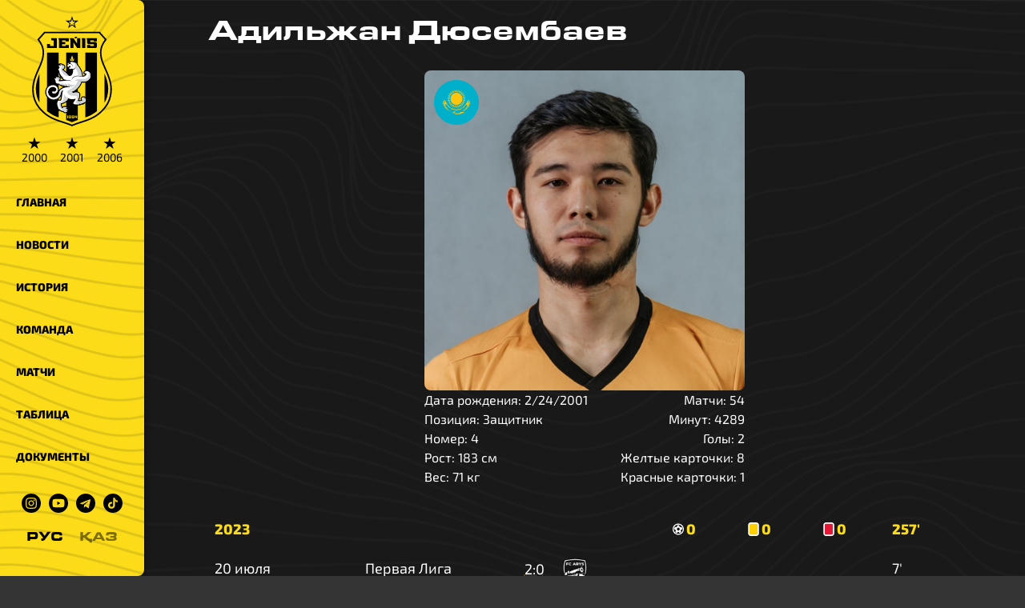

--- FILE ---
content_type: text/html;charset=utf-8
request_url: https://jenisfk.kz/squad/dyusembaev
body_size: 19334
content:
<!DOCTYPE html><html lang="ru"><head><meta charset="utf-8">
<meta name="viewport" content="width=device-width, initial-scale=1">
<title>Адильжан Дюсембаев | Официальный сайт ФК «Женис»</title>
<meta name="keywords" content="Астана,ФК Астана,ФК Женис,ФК Женыс,1964,64,футбол,футбол в Астане,дерби,кпл,первая лига,ubet,вторая лига,лория,астана,арена,Легион Астана,Астана - 1964,Астана 1964,Астана 64,Zhenis Astana,Zhenis,Jenis,Jenis Astana,Целинник,Динамо,Намыс">
<meta property="og:type" content="website">
<meta property="twitter:card" content="summary_large_image">
<meta name="msapplication-TileColor" content="#fcdc19">
<meta name="theme-color" content="#fcdc19">
<link rel="shortcut icon" href="/favicon.ico?v=3">
<link rel="apple-touch-icon" sizes="180x180" href="/apple-touch-icon.png?v=2">
<link rel="icon" type="image/png" sizes="32x32" href="/favicon-32x32.png?v=2">
<link rel="icon" type="image/png" sizes="16x16" href="/favicon-16x16.png?v=2">
<link rel="mask-icon" href="/safari-pinned-tab.svg" color="#000000">
<link rel="manifest" href="/site.webmanifest">
<meta property="og:site_name" content="Официальный сайт ФК «Женис»">
<link rel="canonical" href="https://jenisfk.kz/squad/dyusembaev">
<meta name="description" content="Адильжан Дюсембаев играл за ФК Женис в сезонах 2021, 2022, 2023">
<meta property="og:title" content="Адильжан Дюсембаев">
<meta property="og:image" content="https://photo.storage-object.pscloud.io/large_4_Dyusembaev_a3a2010581.jpg">
<meta property="twitter:image" content="https://photo.storage-object.pscloud.io/large_4_Dyusembaev_a3a2010581.jpg">
<style>.site__content[data-v-ce819900]{margin-left:var(--width-aside);padding:0 5rem}@media only screen and (max-width:1024px){.site__content[data-v-ce819900]{margin-left:0;padding:0 1rem}}</style>
<style>.site-mobile-header[data-v-5f4dc5cb]{display:none}.site-mobile-header__box[data-v-5f4dc5cb]{align-items:center;background-color:var(--color-yellow);box-shadow:0 0 10px rgba(0,0,0,.5);box-sizing:border-box;display:flex;height:var(--height-mobile-header);justify-content:space-between;padding:0 1rem;position:sticky;top:0;z-index:999}.site-mobile-header__logo[data-v-5f4dc5cb]{height:calc(var(--height-mobile-header) + 10px);margin-top:1rem;transition:all .2s ease-in-out}.site-mobile-header__logo--minimize[data-v-5f4dc5cb]{height:calc(var(--height-mobile-header) - 10px);margin-top:0}@media only screen and (max-width:1024px){.site-mobile-header[data-v-5f4dc5cb]{display:initial}}#hamburger[data-v-5f4dc5cb]{cursor:pointer;float:right;height:40px;margin-top:10px;position:relative;transition:.5s ease-in-out;width:40px}#hamburger[data-v-5f4dc5cb],#hamburger span[data-v-5f4dc5cb]{display:block;transform:rotate(0deg)}#hamburger span[data-v-5f4dc5cb]{background:var(--color-black);border-radius:9px;height:4px;left:0;opacity:1;position:absolute;transition:.25s ease-in-out;width:100%}#hamburger span[data-v-5f4dc5cb]:first-child{top:0}#hamburger span[data-v-5f4dc5cb]:nth-child(2){top:12px}#hamburger span[data-v-5f4dc5cb]:nth-child(3){top:24px}#hamburger.open span[data-v-5f4dc5cb]:first-child{top:14px;transform:rotate(135deg)}#hamburger.open span[data-v-5f4dc5cb]:nth-child(2){left:-60px;opacity:0}#hamburger.open span[data-v-5f4dc5cb]:nth-child(3){top:14px;transform:rotate(-135deg)}</style>
<style>.switch[data-v-e6373ab1]{align-items:center;display:flex;font-family:Eurostile;justify-content:center}.switch__item[data-v-e6373ab1]{color:var(--color-black);cursor:pointer;margin:0 10px;opacity:.5}.switch__item--active[data-v-e6373ab1]{opacity:1}</style>
<style>.aside__block[data-v-fe9f09c6]{background-color:var(--color-yellow);border-radius:0 8px 8px 0;box-shadow:0 0 10px rgba(0,0,0,.5);display:flex;flex-direction:column;height:100vh;position:fixed;top:0;width:var(--width-aside);z-index:1}.aside__social[data-v-fe9f09c6]{margin:20px auto}.aside__logo[data-v-fe9f09c6],.aside__social[data-v-fe9f09c6]{align-items:center;display:flex;justify-content:center}.aside__logo[data-v-fe9f09c6]{flex-direction:column;margin:20px 0}.aside__logo__img[data-v-fe9f09c6]{width:100px}.aside__href[data-v-fe9f09c6]{line-height:1}.aside__content[data-v-fe9f09c6]{overflow:auto}.aside__content[data-v-fe9f09c6]::-webkit-scrollbar{background:var(--color-yellow)}.aside__content[data-v-fe9f09c6]::-webkit-scrollbar-thumb{background:var(--color-black)}.aside__link[data-v-fe9f09c6]{color:var(--color-black);display:block;font-size:14px;font-weight:800;padding:1rem 20px;position:relative;text-decoration:none;text-transform:uppercase}.aside__link[data-v-fe9f09c6]:before{background-color:#fff;border-radius:0 4px 4px 0;content:"";height:100%;left:0;position:absolute;top:0;transition:width .5s cubic-bezier(.215,.61,.355,1);width:0;z-index:-1}.aside__link[data-v-fe9f09c6]:hover{color:var(--color-white)}.aside__link[data-v-fe9f09c6]:hover:before{display:block;width:10px}.aside__link.router-link-exact-active[data-v-fe9f09c6]{color:var(--color-black)!important}.aside__link.router-link-exact-active[data-v-fe9f09c6]:before{width:100%}.aside__icon[data-v-fe9f09c6]{display:block;margin:0 5px;width:24px}.aside__icon[data-v-fe9f09c6]:hover{filter:invert(1)}.stars[data-v-fe9f09c6]{display:flex;margin-top:10px}.stars[data-v-fe9f09c6],.stars__item[data-v-fe9f09c6]{color:var(--color-black)}.stars__item[data-v-fe9f09c6]{font-size:14px;line-height:1.3;margin:0 .5rem;text-align:center}.stars__item[data-v-fe9f09c6]:hover{color:var(--color-white)}.stars__sign[data-v-fe9f09c6]{font-size:20px;line-height:1}@media only screen and (max-width:1024px){.aside__logo[data-v-fe9f09c6]{display:none}.aside__block[data-v-fe9f09c6]{border-radius:0 0 8px 8px;height:auto;transform:translateY(-100%);transition:all .2s ease-in-out;width:100%;z-index:99}.aside__block--open[data-v-fe9f09c6]{transform:translateY(var(--height-mobile-header))}.aside__switch[data-v-fe9f09c6]{display:none}}</style>
<style>.player__info[data-v-1341af14]{display:flex;flex-direction:column-reverse;gap:1rem;justify-content:space-between;margin:0 auto 2rem;max-width:400px;width:100%}.player__photo[data-v-1341af14]{--var-height:100%;border-radius:8px;height:100%;height:var(--var-height);width:100%;width:var(--var-height)}.player__stats[data-v-1341af14]{display:flex;justify-content:space-between}.player__calculated[data-v-1341af14]{text-align:right}.match[data-v-1341af14]{font-size:18px;margin-bottom:2rem}.match__table[data-v-1341af14]{border-collapse:collapse;width:100%}.match__mobile[data-v-1341af14]{display:none}.match tr[data-v-1341af14]:nth-child(2n){background:var(--color-gray)}.match th[data-v-1341af14]{color:var(--color-yellow);text-align:left}.match td[data-v-1341af14],.match th[data-v-1341af14]{padding:.5rem}.match__logo[data-v-1341af14]{--var-logo:40px;filter:grayscale(1);height:40px;height:var(--var-logo);width:40px;width:var(--var-logo)}.match__score[data-v-1341af14]{align-items:center;display:inline-flex;gap:1px;justify-content:center;width:30px}.match__report[data-v-1341af14]{flex-wrap:wrap}.match__report[data-v-1341af14],.table__action[data-v-1341af14]{align-items:center;display:flex}.table__action[data-v-1341af14]{margin:0 8px}.table__icon[data-v-1341af14]{height:17px;padding-right:3px;width:17px}@media only screen and (max-width:1024px){.match[data-v-1341af14]{font-size:14px}.match__mobile[data-v-1341af14]{display:inline-block}.match th[data-v-1341af14]:nth-child(2),.match th[data-v-1341af14]:nth-child(3){display:none}.match th[data-v-1341af14]:first-child,.match th[data-v-1341af14]:nth-child(4),.match th[data-v-1341af14]:nth-child(5),.match th[data-v-1341af14]:nth-child(6),.match th[data-v-1341af14]:nth-child(7){display:inline-block;width:20%}.match td[data-v-1341af14],.match th[data-v-1341af14]{padding:.5rem 0}.match td[data-v-1341af14]:first-child,.match td[data-v-1341af14]:nth-child(2),.match td[data-v-1341af14]:nth-child(3){display:inline-block;width:32%}.match td[data-v-1341af14]:nth-child(4),.match td[data-v-1341af14]:nth-child(5),.match td[data-v-1341af14]:nth-child(6),.match td[data-v-1341af14]:nth-child(7){display:block;padding:0}.match td[data-v-1341af14]:nth-child(7){padding-bottom:.5rem}.match th .table__action[data-v-1341af14]{margin:0}.ddd[data-v-1341af14]{margin-left:30px}}</style>
<style>.footer__sponsors[data-v-ab6c796d]{display:flex;flex-wrap:wrap;justify-content:center;margin-bottom:1rem;margin-top:4rem}.footer__sponsors>*[data-v-ab6c796d]{height:150px;margin:0 1rem;-o-object-fit:contain;object-fit:contain;width:200px}@media only screen and (max-width:1024px){.footer__sponsors>*[data-v-ab6c796d]{height:auto;margin:0 .5rem;width:calc(33% - 1rem)}}</style>
<style>.actions[data-v-369b562c],.actions__item[data-v-369b562c]{align-items:center;display:flex}.actions__item[data-v-369b562c]{margin:0 8px}.actions__icon[data-v-369b562c]{height:17px;padding-right:3px;width:17px}</style>
<style>/*! tailwindcss v3.4.1 | MIT License | https://tailwindcss.com*/*,:after,:before{border:0 solid #e5e7eb;box-sizing:border-box}:after,:before{--tw-content:""}:host,html{line-height:1.5;-webkit-text-size-adjust:100%;font-family:ui-sans-serif,system-ui,sans-serif,Apple Color Emoji,Segoe UI Emoji,Segoe UI Symbol,Noto Color Emoji;font-feature-settings:normal;font-variation-settings:normal;tab-size:4;-webkit-tap-highlight-color:transparent}body{line-height:inherit;margin:0}hr{border-top-width:1px;color:inherit;height:0}abbr:where([title]){-webkit-text-decoration:underline dotted;text-decoration:underline dotted}h1,h2,h3,h4,h5,h6{font-size:inherit;font-weight:inherit}a{color:inherit;text-decoration:inherit}b,strong{font-weight:bolder}code,kbd,pre,samp{font-family:ui-monospace,SFMono-Regular,Menlo,Monaco,Consolas,Liberation Mono,Courier New,monospace;font-feature-settings:normal;font-size:1em;font-variation-settings:normal}small{font-size:80%}sub,sup{font-size:75%;line-height:0;position:relative;vertical-align:baseline}sub{bottom:-.25em}sup{top:-.5em}table{border-collapse:collapse;border-color:inherit;text-indent:0}button,input,optgroup,select,textarea{color:inherit;font-family:inherit;font-feature-settings:inherit;font-size:100%;font-variation-settings:inherit;font-weight:inherit;line-height:inherit;margin:0;padding:0}button,select{text-transform:none}[type=button],[type=reset],[type=submit],button{-webkit-appearance:button;background-color:transparent;background-image:none}:-moz-focusring{outline:auto}:-moz-ui-invalid{box-shadow:none}progress{vertical-align:baseline}::-webkit-inner-spin-button,::-webkit-outer-spin-button{height:auto}[type=search]{-webkit-appearance:textfield;outline-offset:-2px}::-webkit-search-decoration{-webkit-appearance:none}::-webkit-file-upload-button{-webkit-appearance:button;font:inherit}summary{display:list-item}blockquote,dd,dl,figure,h1,h2,h3,h4,h5,h6,hr,p,pre{margin:0}fieldset{margin:0}fieldset,legend{padding:0}menu,ol,ul{list-style:none;margin:0;padding:0}dialog{padding:0}textarea{resize:vertical}input::placeholder,textarea::placeholder{color:#9ca3af;opacity:1}[role=button],button{cursor:pointer}:disabled{cursor:default}audio,canvas,embed,iframe,img,object,svg,video{display:block;vertical-align:middle}img,video{height:auto;max-width:100%}[hidden]{display:none}*,:after,:before{--tw-border-spacing-x:0;--tw-border-spacing-y:0;--tw-translate-x:0;--tw-translate-y:0;--tw-rotate:0;--tw-skew-x:0;--tw-skew-y:0;--tw-scale-x:1;--tw-scale-y:1;--tw-pan-x: ;--tw-pan-y: ;--tw-pinch-zoom: ;--tw-scroll-snap-strictness:proximity;--tw-gradient-from-position: ;--tw-gradient-via-position: ;--tw-gradient-to-position: ;--tw-ordinal: ;--tw-slashed-zero: ;--tw-numeric-figure: ;--tw-numeric-spacing: ;--tw-numeric-fraction: ;--tw-ring-inset: ;--tw-ring-offset-width:0px;--tw-ring-offset-color:#fff;--tw-ring-color:rgba(59,130,246,.5);--tw-ring-offset-shadow:0 0 #0000;--tw-ring-shadow:0 0 #0000;--tw-shadow:0 0 #0000;--tw-shadow-colored:0 0 #0000;--tw-blur: ;--tw-brightness: ;--tw-contrast: ;--tw-grayscale: ;--tw-hue-rotate: ;--tw-invert: ;--tw-saturate: ;--tw-sepia: ;--tw-drop-shadow: ;--tw-backdrop-blur: ;--tw-backdrop-brightness: ;--tw-backdrop-contrast: ;--tw-backdrop-grayscale: ;--tw-backdrop-hue-rotate: ;--tw-backdrop-invert: ;--tw-backdrop-opacity: ;--tw-backdrop-saturate: ;--tw-backdrop-sepia: }::backdrop{--tw-border-spacing-x:0;--tw-border-spacing-y:0;--tw-translate-x:0;--tw-translate-y:0;--tw-rotate:0;--tw-skew-x:0;--tw-skew-y:0;--tw-scale-x:1;--tw-scale-y:1;--tw-pan-x: ;--tw-pan-y: ;--tw-pinch-zoom: ;--tw-scroll-snap-strictness:proximity;--tw-gradient-from-position: ;--tw-gradient-via-position: ;--tw-gradient-to-position: ;--tw-ordinal: ;--tw-slashed-zero: ;--tw-numeric-figure: ;--tw-numeric-spacing: ;--tw-numeric-fraction: ;--tw-ring-inset: ;--tw-ring-offset-width:0px;--tw-ring-offset-color:#fff;--tw-ring-color:rgba(59,130,246,.5);--tw-ring-offset-shadow:0 0 #0000;--tw-ring-shadow:0 0 #0000;--tw-shadow:0 0 #0000;--tw-shadow-colored:0 0 #0000;--tw-blur: ;--tw-brightness: ;--tw-contrast: ;--tw-grayscale: ;--tw-hue-rotate: ;--tw-invert: ;--tw-saturate: ;--tw-sepia: ;--tw-drop-shadow: ;--tw-backdrop-blur: ;--tw-backdrop-brightness: ;--tw-backdrop-contrast: ;--tw-backdrop-grayscale: ;--tw-backdrop-hue-rotate: ;--tw-backdrop-invert: ;--tw-backdrop-opacity: ;--tw-backdrop-saturate: ;--tw-backdrop-sepia: }.visible{visibility:visible}.invisible{visibility:hidden}.collapse{visibility:collapse}.fixed{position:fixed}.absolute{position:absolute}.relative{position:relative}.sticky{position:sticky}.-left-8{left:-2rem}.bottom-5{bottom:1.25rem}.left-0{left:0}.left-1{left:.25rem}.left-1\/2{left:50%}.left-3{left:.75rem}.left-3\/4{left:75%}.left-\[37\.5\%\]{left:37.5%}.right-0{right:0}.top-1{top:.25rem}.top-2{top:.5rem}.top-3{top:.75rem}.top-5{top:1.25rem}.col-span-2{grid-column:span 2/span 2}.-mx-4{margin-left:-1rem;margin-right:-1rem}.mx-2{margin-left:.5rem;margin-right:.5rem}.mx-auto{margin-left:auto;margin-right:auto}.my-12{margin-bottom:3rem;margin-top:3rem}.my-3{margin-bottom:.75rem;margin-top:.75rem}.my-4{margin-bottom:1rem;margin-top:1rem}.my-5{margin-bottom:1.25rem;margin-top:1.25rem}.my-6{margin-bottom:1.5rem;margin-top:1.5rem}.-ml-10{margin-left:-2.5rem}.-ml-3{margin-left:-.75rem}.-ml-5{margin-left:-1.25rem}.mb-2{margin-bottom:.5rem}.mb-4{margin-bottom:1rem}.mb-8{margin-bottom:2rem}.mt-6{margin-top:1.5rem}.mt-8{margin-top:2rem}.block{display:block}.inline-block{display:inline-block}.flex{display:flex}.table{display:table}.grid{display:grid}.hidden{display:none}.h-2{height:.5rem}.h-4{height:1rem}.h-6{height:1.5rem}.h-full{height:100%}.w-1{width:.25rem}.w-14{width:3.5rem}.w-6{width:1.5rem}.w-8{width:2rem}.w-full{width:100%}.w-max{width:max-content}.flex-shrink{flex-shrink:1}.border-collapse{border-collapse:collapse}.transform{transform:translate(var(--tw-translate-x),var(--tw-translate-y)) rotate(var(--tw-rotate)) skewX(var(--tw-skew-x)) skewY(var(--tw-skew-y)) scaleX(var(--tw-scale-x)) scaleY(var(--tw-scale-y))}@keyframes pulse{50%{opacity:.5}}.animate-pulse{animation:pulse 2s cubic-bezier(.4,0,.6,1) infinite}.cursor-pointer{cursor:pointer}.grid-cols-1{grid-template-columns:repeat(1,minmax(0,1fr))}.flex-row-reverse{flex-direction:row-reverse}.flex-col{flex-direction:column}.flex-col-reverse{flex-direction:column-reverse}.flex-wrap{flex-wrap:wrap}.items-end{align-items:flex-end}.items-center{align-items:center}.justify-center{justify-content:center}.justify-between{justify-content:space-between}.gap-1{gap:.25rem}.gap-2{gap:.5rem}.gap-4{gap:1rem}.whitespace-pre-line{white-space:pre-line}.rounded{border-radius:.25rem}.rounded-lg{border-radius:.5rem}.rounded-e{border-end-end-radius:.25rem;border-start-end-radius:.25rem}.rounded-s{border-end-start-radius:.25rem;border-start-start-radius:.25rem}.border{border-width:1px}.border-\[rgba\(252\2c 220\2c 25\2c 0\.1\)\]{border-color:rgba(252,220,25,.1)}.bg-black{--tw-bg-opacity:1;background-color:#000;background-color:rgb(0 0 0/var(--tw-bg-opacity))}.bg-slate-300{--tw-bg-opacity:1;background-color:#cbd5e1;background-color:rgb(203 213 225/var(--tw-bg-opacity))}.bg-slate-400{--tw-bg-opacity:1;background-color:#94a3b8;background-color:rgb(148 163 184/var(--tw-bg-opacity))}.bg-yellow{--tw-bg-opacity:1;background-color:#fcdc19;background-color:rgb(252 220 25/var(--tw-bg-opacity))}.bg-opacity-30{--tw-bg-opacity:0.3}.p-2{padding:.5rem}.p-4{padding:1rem}.px-2{padding-left:.5rem;padding-right:.5rem}.px-4{padding-left:1rem;padding-right:1rem}.py-2{padding-bottom:.5rem;padding-top:.5rem}.pl-4{padding-left:1rem}.\!text-center{text-align:center!important}.text-center{text-align:center}.font-\[Eurostile\],.font-\[\'Eurostile\'\]{font-family:Eurostile}.text-2xl{font-size:1.5rem;line-height:2rem}.text-4xl{font-size:2.25rem;line-height:2.5rem}.text-5xl{font-size:3rem;line-height:1}.text-sm{font-size:.875rem;line-height:1.25rem}.text-xl{font-size:1.25rem;line-height:1.75rem}.text-xs{font-size:.75rem;line-height:1rem}.font-bold{font-weight:700}.font-normal{font-weight:400}.font-semibold{font-weight:600}.uppercase{text-transform:uppercase}.capitalize{text-transform:capitalize}.text-black{--tw-text-opacity:1;color:#000;color:rgb(0 0 0/var(--tw-text-opacity))}.text-white{--tw-text-opacity:1;color:#fff;color:rgb(255 255 255/var(--tw-text-opacity))}.text-yellow{--tw-text-opacity:1;color:#fcdc19;color:rgb(252 220 25/var(--tw-text-opacity))}.blur{--tw-blur:blur(8px);filter:blur(8px) var(--tw-brightness) var(--tw-contrast) var(--tw-grayscale) var(--tw-hue-rotate) var(--tw-invert) var(--tw-saturate) var(--tw-sepia) var(--tw-drop-shadow);filter:var(--tw-blur) var(--tw-brightness) var(--tw-contrast) var(--tw-grayscale) var(--tw-hue-rotate) var(--tw-invert) var(--tw-saturate) var(--tw-sepia) var(--tw-drop-shadow)}.grayscale{--tw-grayscale:grayscale(100%);filter:var(--tw-blur) var(--tw-brightness) var(--tw-contrast) grayscale(100%) var(--tw-hue-rotate) var(--tw-invert) var(--tw-saturate) var(--tw-sepia) var(--tw-drop-shadow);filter:var(--tw-blur) var(--tw-brightness) var(--tw-contrast) var(--tw-grayscale) var(--tw-hue-rotate) var(--tw-invert) var(--tw-saturate) var(--tw-sepia) var(--tw-drop-shadow)}.invert{--tw-invert:invert(100%);filter:var(--tw-blur) var(--tw-brightness) var(--tw-contrast) var(--tw-grayscale) var(--tw-hue-rotate) invert(100%) var(--tw-saturate) var(--tw-sepia) var(--tw-drop-shadow)}.filter,.invert{filter:var(--tw-blur) var(--tw-brightness) var(--tw-contrast) var(--tw-grayscale) var(--tw-hue-rotate) var(--tw-invert) var(--tw-saturate) var(--tw-sepia) var(--tw-drop-shadow)}.transition{transition-duration:.15s;transition-property:color,background-color,border-color,text-decoration-color,fill,stroke,opacity,box-shadow,transform,filter,-webkit-backdrop-filter;transition-property:color,background-color,border-color,text-decoration-color,fill,stroke,opacity,box-shadow,transform,filter,backdrop-filter;transition-property:color,background-color,border-color,text-decoration-color,fill,stroke,opacity,box-shadow,transform,filter,backdrop-filter,-webkit-backdrop-filter;transition-timing-function:cubic-bezier(.4,0,.2,1)}.transition-all{transition-duration:.15s;transition-property:all;transition-timing-function:cubic-bezier(.4,0,.2,1)}.hover\:text-yellow:hover{--tw-text-opacity:1;color:#fcdc19;color:rgb(252 220 25/var(--tw-text-opacity))}.hover\:opacity-50:hover{opacity:.5}@media (min-width:640px){.sm\:columns-2{column-count:2}}@media (min-width:768px){.md\:-mx-20{margin-left:-5rem;margin-right:-5rem}.md\:mx-4{margin-left:1rem;margin-right:1rem}.md\:my-0{margin-bottom:0;margin-top:0}.md\:mr-0{margin-right:0}.md\:block{display:block}.md\:grid{display:grid}.md\:hidden{display:none}.md\:columns-3{column-count:3}.md\:grid-cols-\[1fr\2c 200px\]{grid-template-columns:1fr 200px}.md\:grid-cols-\[1fr\2c 2fr\2c 1fr\]{grid-template-columns:1fr 2fr 1fr}.md\:pl-20{padding-left:5rem}.md\:text-left{text-align:left}.md\:text-base{font-size:1rem;line-height:1.5rem}}@media (min-width:1024px){.lg\:left-2{left:.5rem}.lg\:top-2{top:.5rem}.lg\:w-10{width:2.5rem}}@media (min-width:1280px){.xl\:columns-4{column-count:4}}@media (min-width:1536px){.\32xl\:columns-5{column-count:5}}</style>
<style>:root{--color-yellow:#fcdc19;--color-black:#000;--color-white:#fff;--color-gray:#343434;--width-aside:180px;--width-info:400px;--height-mobile-header:50px}@font-face{font-display:swap;font-family:Exo\ 2;font-style:normal;font-weight:300;src:url(/_nuxt/Exo2-Light.BV4pkEO-.woff2) format("woff2")}@font-face{font-display:swap;font-family:Exo\ 2;font-style:normal;font-weight:700;src:url(/_nuxt/Exo2-Bold.BCYv0zLb.woff2) format("woff2")}@font-face{font-display:swap;font-family:Exo\ 2;font-style:normal;font-weight:400;src:url(/_nuxt/Exo2-Regular.CKT1LbUE.woff2) format("woff2")}@font-face{font-display:swap;font-family:Eurostile;font-style:normal;font-weight:400;src:url(/_nuxt/Eurostile.X-KuQeb6.woff2) format("woff2")}body{background:#343434;background:var(--color-gray);background-attachment:fixed;background-image:url(/_nuxt/bg-black.D80CzDig.png);background-repeat:no-repeat;background-size:cover;font-family:Exo\ 2,Tahoma,Verdana,sans-serif;line-height:1.5;margin:0;padding:0}a,body{color:#fff;color:var(--color-white)}a{text-decoration:none}p{margin:0}h1{color:#fff;color:var(--color-white)}::-webkit-scrollbar{background:#000;background:var(--color-black);height:5px;width:5px}::-webkit-scrollbar-track{background:transparent}::-webkit-scrollbar-thumb{background:#fcdc19;background:var(--color-yellow)}.mytable{border-collapse:collapse;font-size:15px;width:100%}.mytable td,.mytable th{font-size:15px;height:40px;padding:0 15px}.mytable th{color:#fcdc19;color:var(--color-yellow);font-size:14px;text-align:left}.mytable td{border:none}.carousel-bg{background-color:#fcdc19;background-color:var(--color-yellow);background-position:50% 50%;background-repeat:no-repeat;background-size:cover;color:#000;color:var(--color-black)}.carousel-bg--yellow{background-image:url(/_nuxt/bg-yellow.AWpVL_zz.png)}.carousel-bg--white{background-color:#fff;background-image:url(/_nuxt/bg-white.Bg8YPmvJ.png)}.mytable__team{align-items:center;display:flex;white-space:nowrap}.mytable__logo{margin-right:1rem}@media only screen and (max-width:1024px){.mytable td,.mytable th{padding:0 5px}.mytable__logo{display:none}}.tailwind__link{cursor:pointer;text-decoration-color:rgba(252,220,25,.25);text-decoration-line:underline;text-decoration-style:dotted;text-underline-offset:4px}.tailwind__link:hover{text-decoration-color:rgba(252,220,25,.95)}</style>
<style>.site__content[data-v-5e01325e]{margin-left:var(--width-aside);padding:0 5rem}@media only screen and (max-width:1024px){.site__content[data-v-5e01325e]{margin-left:0;padding:0 1rem}}</style>
<link rel="stylesheet" href="/_nuxt/entry.CgJhcrqq.css">
<link rel="modulepreload" as="script" crossorigin href="/_nuxt/entry.2JXg2qme.js">
<link rel="modulepreload" as="script" crossorigin href="/_nuxt/default.DKN68cG4.js">
<link rel="modulepreload" as="script" crossorigin href="/_nuxt/_slug_.CjyCKh1H.js">
<link rel="modulepreload" as="script" crossorigin href="/_nuxt/useStrapi.EBmfZPg0.js">
<link rel="modulepreload" as="script" crossorigin href="/_nuxt/getCountry.XHtH9veq.js">
<link rel="modulepreload" as="script" crossorigin href="/_nuxt/getLogo.C01pVGZ9.js">
<link rel="modulepreload" as="script" crossorigin href="/_nuxt/simplifyReport.C9GkpzXt.js">
<link rel="modulepreload" as="script" crossorigin href="/_nuxt/PlayerActions.Sh0nEc2Z.js">
<link rel="modulepreload" as="script" crossorigin href="/_nuxt/yellow.CJF5C9cQ.js">
<link rel="prefetch" as="image" type="image/svg+xml" href="/_nuxt/bank.z8IpaApB.svg">
<link rel="prefetch" as="image" type="image/svg+xml" href="/_nuxt/broker.D_o7nUE7.svg">
<link rel="prefetch" as="image" type="image/svg+xml" href="/_nuxt/holding.CcP_KR3h.svg">
<link rel="prefetch" as="image" type="image/svg+xml" href="/_nuxt/sapagat.BkUqfymL.svg">
<link rel="prefetch" as="image" type="image/svg+xml" href="/_nuxt/lifefootball.QXPbS1Hr.svg">
<link rel="prefetch" as="image" type="image/svg+xml" href="/_nuxt/sila.Bmf_CorR.svg">
<link rel="prefetch" as="image" type="image/svg+xml" href="/_nuxt/sportplus.BsmpVDEx.svg">
<link rel="prefetch" as="script" crossorigin href="/_nuxt/i18n.config.U8enxcpA.js">
<link rel="prefetch" as="image" type="image/png" href="/_nuxt/BR.BLECClnw.png">
<link rel="prefetch" as="image" type="image/png" href="/_nuxt/BY.BJkVrMtg.png">
<link rel="prefetch" as="image" type="image/png" href="/_nuxt/CY.DDLRSBCm.png">
<link rel="prefetch" as="image" type="image/png" href="/_nuxt/CZ.BoGu-9ck.png">
<link rel="prefetch" as="image" type="image/png" href="/_nuxt/EG.DoSFuy7U.png">
<link rel="prefetch" as="image" type="image/png" href="/_nuxt/ES.Db6c-Nuc.png">
<link rel="prefetch" as="image" type="image/png" href="/_nuxt/GE.EC1dKCM7.png">
<link rel="prefetch" as="image" type="image/png" href="/_nuxt/GH.CLvwYSvp.png">
<link rel="prefetch" as="image" type="image/png" href="/_nuxt/GR.DKyeCidr.png">
<link rel="prefetch" as="image" type="image/png" href="/_nuxt/HR.CL7KbNvc.png">
<link rel="prefetch" as="image" type="image/png" href="/_nuxt/KZ.CMpu-jpf.png">
<link rel="prefetch" as="image" type="image/png" href="/_nuxt/MK.CkHb1gRM.png">
<link rel="prefetch" as="image" type="image/png" href="/_nuxt/PT.B6b6i_ww.png">
<link rel="prefetch" as="image" type="image/png" href="/_nuxt/SI.QtR-5WuQ.png">
<link rel="prefetch" as="image" type="image/png" href="/_nuxt/UA.YTO-IJMo.png">
<link rel="prefetch" as="image" type="image/png" href="/_nuxt/UZ.2PLCVfMy.png">
<link rel="prefetch" as="image" type="image/png" href="/_nuxt/XK.D_s2sf_J.png">
<link rel="prefetch" as="image" type="image/png" href="/_nuxt/ZA.CATJa8N0.png">
<link rel="prefetch" as="image" type="image/png" href="/_nuxt/ak_bulak.UMvoiE7J.png">
<link rel="prefetch" as="image" type="image/png" href="/_nuxt/aksu.Dy0AJOJK.png">
<link rel="prefetch" as="image" type="image/png" href="/_nuxt/aksu_m.Cv-COysB.png">
<link rel="prefetch" as="image" type="image/png" href="/_nuxt/aktobe.CANlh65c.png">
<link rel="prefetch" as="image" type="image/png" href="/_nuxt/akzhayik.CDNQhtJZ.png">
<link rel="prefetch" as="image" type="image/png" href="/_nuxt/alma_ata.BiSMJ3Lz.png">
<link rel="prefetch" as="image" type="image/png" href="/_nuxt/altay.H0FK0JJO.png">
<link rel="prefetch" as="image" type="image/png" href="/_nuxt/arys.Dd5XjbMP.png">
<link rel="prefetch" as="image" type="image/png" href="/_nuxt/astana.CUsK72gV.png">
<link rel="prefetch" as="image" type="image/png" href="/_nuxt/astana64.DIOyniGN.png">
<link rel="prefetch" as="image" type="image/png" href="/_nuxt/astana_m.ClroRWKz.png">
<link rel="prefetch" as="image" type="image/png" href="/_nuxt/atyrau.BKHIpYhm.png">
<link rel="prefetch" as="image" type="image/png" href="/_nuxt/baykonur.CYaNL_TS.png">
<link rel="prefetch" as="image" type="image/png" href="/_nuxt/bayterek.C7yII2_Z.png">
<link rel="prefetch" as="image" type="image/png" href="/_nuxt/biik.DqrwzF9F.png">
<link rel="prefetch" as="image" type="image/png" href="/_nuxt/bjmorsm.CycfQy9u.png">
<link rel="prefetch" as="image" type="image/png" href="/_nuxt/bulat.D2SYCKyD.png">
<link rel="prefetch" as="image" type="image/png" href="/_nuxt/cska.nasP-w3G.png">
<link rel="prefetch" as="image" type="image/png" href="/_nuxt/ekibastuz.COjAduv0.png">
<link rel="prefetch" as="image" type="image/png" href="/_nuxt/elimai.C7UsURG0.png">
<link rel="prefetch" as="image" type="image/png" href="/_nuxt/ertis.C-x-N6um.png">
<link rel="prefetch" as="image" type="image/png" href="/_nuxt/gefest.JdesDvz9.png">
<link rel="prefetch" as="image" type="image/png" href="/_nuxt/igilik.4uW_1dsj.png">
<link rel="prefetch" as="image" type="image/png" href="/_nuxt/ile_saulet.BHrmmNQT.png">
<link rel="prefetch" as="image" type="image/png" href="/_nuxt/jenis.DPfus7ay.png">
<link rel="prefetch" as="image" type="image/png" href="/_nuxt/kairat.BHZHZM4a.png">
<link rel="prefetch" as="image" type="image/png" href="/_nuxt/kaspiy.7h0XviEB.png">
<link rel="prefetch" as="image" type="image/png" href="/_nuxt/kaysar.DDRrhdKN.png">
<link rel="prefetch" as="image" type="image/png" href="/_nuxt/kazakhmys.DpUzmkh_.png">
<link rel="prefetch" as="image" type="image/png" href="/_nuxt/khan_tengri.BxIDt79O.png">
<link rel="prefetch" as="image" type="image/png" href="/_nuxt/kyran.BlyjNtlq.png">
<link rel="prefetch" as="image" type="image/png" href="/_nuxt/lashyn.3ZiV2beI.png">
<link rel="prefetch" as="image" type="image/png" href="/_nuxt/maqtaaral.DWw_3WX0.png">
<link rel="prefetch" as="image" type="image/png" href="/_nuxt/megasport.Dxol6nHC.png">
<link rel="prefetch" as="image" type="image/png" href="/_nuxt/namys.Dnaxoba2.png">
<link rel="prefetch" as="image" type="image/png" href="/_nuxt/okzhetpes.D76G2Ruz.png">
<link rel="prefetch" as="image" type="image/png" href="/_nuxt/ontustik.CShciXqI.png">
<link rel="prefetch" as="image" type="image/png" href="/_nuxt/ordabasy.DVON1_mu.png">
<link rel="prefetch" as="image" type="image/png" href="/_nuxt/qyzyljar.DhfPES7S.png">
<link rel="prefetch" as="image" type="image/png" href="/_nuxt/ruzaevka.DPp4o9mS.png">
<link rel="prefetch" as="image" type="image/png" href="/_nuxt/sd_family.DNKRYyba.png">
<link rel="prefetch" as="image" type="image/png" href="/_nuxt/spartak.BdbGY-n9.png">
<link rel="prefetch" as="image" type="image/png" href="/_nuxt/sunkar.Dwr1LBv2.png">
<link rel="prefetch" as="image" type="image/png" href="/_nuxt/taraz.BJVGOrEi.png">
<link rel="prefetch" as="image" type="image/png" href="/_nuxt/tobol.BCAP5M5Q.png">
<link rel="prefetch" as="image" type="image/png" href="/_nuxt/turan.DzhfqP_t.png">
<link rel="prefetch" as="image" type="image/png" href="/_nuxt/ulytau.CcPGNZLz.png">
<link rel="prefetch" as="image" type="image/png" href="/_nuxt/vostok.BXmTtbX8.png">
<link rel="prefetch" as="image" type="image/png" href="/_nuxt/yassi.CRqSD513.png">
<link rel="prefetch" as="image" type="image/png" href="/_nuxt/zhas_kyran.ZUpk27dN.png">
<link rel="prefetch" as="image" type="image/png" href="/_nuxt/zhenis.NHnA0je8.png">
<link rel="prefetch" as="image" type="image/png" href="/_nuxt/zhenis0.B85gpfTr.png">
<link rel="prefetch" as="image" type="image/png" href="/_nuxt/zhetisu.iOayzvQr.png">
<script type="module" src="/_nuxt/entry.2JXg2qme.js" crossorigin></script></head><body><div id="__nuxt"><div data-v-ce819900><div class="nuxt-loading-indicator" style="position:fixed;top:0;right:0;left:0;pointer-events:none;width:auto;height:3px;opacity:0;background:#fcdc19;background-size:Infinity% auto;transform:scaleX(0%);transform-origin:left;transition:transform 0.1s, height 0.4s, opacity 0.4s;z-index:999999;" data-v-ce819900></div><div class="site-mobile-header" data-v-ce819900 data-v-5f4dc5cb><div class="site-mobile-header__box carousel-bg" data-v-5f4dc5cb><a href="/" style="width:50px;" data-v-5f4dc5cb><img src="/logo.svg" alt="Jenis" class="site-mobile-header__logo" height="60px" loading="lazy" data-v-5f4dc5cb></a><div class="switch" data-v-5f4dc5cb data-v-e6373ab1><!--[--><div class="switch__item--active switch__item" data-v-e6373ab1>РУС</div><div class="switch__item" data-v-e6373ab1>ҚАЗ</div><!--]--></div><div data-v-5f4dc5cb><div id="hamburger" class="" data-v-5f4dc5cb><span data-v-5f4dc5cb></span><span data-v-5f4dc5cb></span><span data-v-5f4dc5cb></span></div></div></div></div><aside class="aside__block carousel-bg carousel-bg--yellow" data-v-ce819900 data-v-fe9f09c6><div class="aside__logo" data-v-fe9f09c6><a href="/" class="aside__href" data-v-fe9f09c6><img src="/logo.svg" alt="Jenis logo" class="aside__logo__img" width="100" height="138" data-v-fe9f09c6></a><div class="stars" data-v-fe9f09c6><a href="/history/2000" class="stars__item" data-v-fe9f09c6><p class="stars__sign" data-v-fe9f09c6>★</p><p class="stars__year" data-v-fe9f09c6>2000</p></a><a href="/history/2001" class="stars__item" data-v-fe9f09c6><p class="stars__sign" data-v-fe9f09c6>★</p><p class="stars__year" data-v-fe9f09c6>2001</p></a><a href="/history/2006" class="stars__item" data-v-fe9f09c6><p class="stars__sign" data-v-fe9f09c6>★</p><p class="stars__year" data-v-fe9f09c6>2006</p></a></div></div><div class="aside__content" data-v-fe9f09c6><nav class="flex flex-col gap-2" data-v-fe9f09c6><a href="/" class="aside__link" data-v-fe9f09c6>Главная</a><a href="/news" class="aside__link" data-v-fe9f09c6>Новости</a><a href="/history" class="aside__link" data-v-fe9f09c6>История</a><a href="/squad" class="aside__link" data-v-fe9f09c6>Команда</a><a href="/matches" class="aside__link" data-v-fe9f09c6>Матчи</a><a href="/standings" class="aside__link" data-v-fe9f09c6>Таблица</a><a href="/docs" class="aside__link" data-v-fe9f09c6>Документы</a></nav><div class="aside__social" data-v-fe9f09c6><a href="https://www.instagram.com/jenisfk.kz/" target="_blank" rel="noopener noreferrer" data-v-fe9f09c6><img src="data:image/svg+xml,%3csvg%20height=&#39;512pt&#39;%20viewBox=&#39;0%200%20512%20512&#39;%20width=&#39;512pt&#39;%20xmlns=&#39;http://www.w3.org/2000/svg&#39;%3e%3cpath%20fill=&#39;%23000000&#39;%20d=&#39;m305%20256c0%2027.0625-21.9375%2049-49%2049s-49-21.9375-49-49%2021.9375-49%2049-49%2049%2021.9375%2049%2049zm0%200&#39;/%3e%3cpath%20fill=&#39;%23000000&#39;%20d=&#39;m370.59375%20169.304688c-2.355469-6.382813-6.113281-12.160157-10.996094-16.902344-4.742187-4.882813-10.515625-8.640625-16.902344-10.996094-5.179687-2.011719-12.960937-4.40625-27.292968-5.058594-15.503906-.707031-20.152344-.859375-59.402344-.859375-39.253906%200-43.902344.148438-59.402344.855469-14.332031.65625-22.117187%203.050781-27.292968%205.0625-6.386719%202.355469-12.164063%206.113281-16.902344%2010.996094-4.882813%204.742187-8.640625%2010.515625-11%2016.902344-2.011719%205.179687-4.40625%2012.964843-5.058594%2027.296874-.707031%2015.5-.859375%2020.148438-.859375%2059.402344%200%2039.25.152344%2043.898438.859375%2059.402344.652344%2014.332031%203.046875%2022.113281%205.058594%2027.292969%202.359375%206.386719%206.113281%2012.160156%2010.996094%2016.902343%204.742187%204.882813%2010.515624%208.640626%2016.902343%2010.996094%205.179688%202.015625%2012.964844%204.410156%2027.296875%205.0625%2015.5.707032%2020.144532.855469%2059.398438.855469%2039.257812%200%2043.90625-.148437%2059.402344-.855469%2014.332031-.652344%2022.117187-3.046875%2027.296874-5.0625%2012.820313-4.945312%2022.953126-15.078125%2027.898438-27.898437%202.011719-5.179688%204.40625-12.960938%205.0625-27.292969.707031-15.503906.855469-20.152344.855469-59.402344%200-39.253906-.148438-43.902344-.855469-59.402344-.652344-14.332031-3.046875-22.117187-5.0625-27.296874zm-114.59375%20162.179687c-41.691406%200-75.488281-33.792969-75.488281-75.484375s33.796875-75.484375%2075.488281-75.484375c41.6875%200%2075.484375%2033.792969%2075.484375%2075.484375s-33.796875%2075.484375-75.484375%2075.484375zm78.46875-136.3125c-9.742188%200-17.640625-7.898437-17.640625-17.640625s7.898437-17.640625%2017.640625-17.640625%2017.640625%207.898437%2017.640625%2017.640625c-.003906%209.742188-7.898437%2017.640625-17.640625%2017.640625zm0%200&#39;/%3e%3cpath%20fill=&#39;%23000000&#39;%20d=&#39;m256%200c-141.363281%200-256%20114.636719-256%20256s114.636719%20256%20256%20256%20256-114.636719%20256-256-114.636719-256-256-256zm146.113281%20316.605469c-.710937%2015.648437-3.199219%2026.332031-6.832031%2035.683593-7.636719%2019.746094-23.246094%2035.355469-42.992188%2042.992188-9.347656%203.632812-20.035156%206.117188-35.679687%206.832031-15.675781.714844-20.683594.886719-60.605469.886719-39.925781%200-44.929687-.171875-60.609375-.886719-15.644531-.714843-26.332031-3.199219-35.679687-6.832031-9.8125-3.691406-18.695313-9.476562-26.039063-16.957031-7.476562-7.339844-13.261719-16.226563-16.953125-26.035157-3.632812-9.347656-6.121094-20.035156-6.832031-35.679687-.722656-15.679687-.890625-20.6875-.890625-60.609375s.167969-44.929688.886719-60.605469c.710937-15.648437%203.195312-26.332031%206.828125-35.683593%203.691406-9.808594%209.480468-18.695313%2016.960937-26.035157%207.339844-7.480469%2016.226563-13.265625%2026.035157-16.957031%209.351562-3.632812%2020.035156-6.117188%2035.683593-6.832031%2015.675781-.714844%2020.683594-.886719%2060.605469-.886719s44.929688.171875%2060.605469.890625c15.648437.710937%2026.332031%203.195313%2035.683593%206.824219%209.808594%203.691406%2018.695313%209.480468%2026.039063%2016.960937%207.476563%207.34375%2013.265625%2016.226563%2016.953125%2026.035157%203.636719%209.351562%206.121094%2020.035156%206.835938%2035.683593.714843%2015.675781.882812%2020.683594.882812%2060.605469s-.167969%2044.929688-.886719%2060.605469zm0%200&#39;/%3e%3c/svg%3e" alt="instagram link" class="aside__icon" width="24" height="24" loading="lazy" data-v-fe9f09c6></a><a href="https://www.youtube.com/channel/UC8g-zLxikC1ehfvSvWZTFOw" target="_blank" rel="noopener noreferrer" data-v-fe9f09c6><img src="data:image/svg+xml,%3csvg%20height=&#39;512pt&#39;%20viewBox=&#39;0%200%20512%20512&#39;%20width=&#39;512pt&#39;%20xmlns=&#39;http://www.w3.org/2000/svg&#39;%3e%3cpath%20fill=&#39;%23000000&#39;%20d=&#39;m224.113281%20303.960938%2083.273438-47.960938-83.273438-47.960938zm0%200&#39;/%3e%3cpath%20fill=&#39;%23000000&#39;%20d=&#39;m256%200c-141.363281%200-256%20114.636719-256%20256s114.636719%20256%20256%20256%20256-114.636719%20256-256-114.636719-256-256-256zm159.960938%20256.261719s0%2051.917969-6.585938%2076.953125c-3.691406%2013.703125-14.496094%2024.507812-28.199219%2028.195312-25.035156%206.589844-125.175781%206.589844-125.175781%206.589844s-99.878906%200-125.175781-6.851562c-13.703125-3.6875-24.507813-14.496094-28.199219-28.199219-6.589844-24.769531-6.589844-76.949219-6.589844-76.949219s0-51.914062%206.589844-76.949219c3.6875-13.703125%2014.757812-24.773437%2028.199219-28.460937%2025.035156-6.589844%20125.175781-6.589844%20125.175781-6.589844s100.140625%200%20125.175781%206.851562c13.703125%203.6875%2024.507813%2014.496094%2028.199219%2028.199219%206.851562%2025.035157%206.585938%2077.210938%206.585938%2077.210938zm0%200&#39;/%3e%3c/svg%3e" alt="youtube link" class="aside__icon" width="24" height="24" loading="lazy" data-v-fe9f09c6></a><a href="https://t.me/jenisfk" target="_blank" rel="noopener noreferrer" data-v-fe9f09c6><img src="data:image/svg+xml,%3csvg%20id=&#39;Bold&#39;%20enable-background=&#39;new%200%200%2024%2024&#39;%20height=&#39;512&#39;%20viewBox=&#39;0%200%2024%2024&#39;%20width=&#39;512&#39;%20xmlns=&#39;http://www.w3.org/2000/svg&#39;%3e%3cpath%20fill=&#39;%23000000&#39;%20d=&#39;m12%2024c6.629%200%2012-5.371%2012-12s-5.371-12-12-12-12%205.371-12%2012%205.371%2012%2012%2012zm-6.509-12.26%2011.57-4.461c.537-.194%201.006.131.832.943l.001-.001-1.97%209.281c-.146.658-.537.818-1.084.508l-3-2.211-1.447%201.394c-.16.16-.295.295-.605.295l.213-3.053%205.56-5.023c.242-.213-.054-.333-.373-.121l-6.871%204.326-2.962-.924c-.643-.204-.657-.643.136-.953z&#39;/%3e%3c/svg%3e" alt="telegram link" class="aside__icon" width="24" height="24" loading="lazy" data-v-fe9f09c6></a><a href="https://www.tiktok.com/@jenisfk" target="_blank" rel="noopener noreferrer" data-v-fe9f09c6><img src="data:image/svg+xml,%3csvg%20id=&#39;Capa_1&#39;%20enable-background=&#39;new%200%200%20512%20512&#39;%20height=&#39;512&#39;%20viewBox=&#39;0%200%20512%20512&#39;%20width=&#39;512&#39;%20xmlns=&#39;http://www.w3.org/2000/svg&#39;%3e%3cpath%20fill=&#39;%23000000&#39;%20d=&#39;m256%200c-141.363%200-256%20114.637-256%20256s114.637%20256%20256%20256%20256-114.637%20256-256-114.637-256-256-256zm128.43%20195.873v34.663c-16.345.006-32.226-3.197-47.204-9.516-9.631-4.066-18.604-9.305-26.811-15.636l.246%20106.693c-.103%2024.025-9.608%2046.598-26.811%2063.601-14%2013.84-31.74%2022.641-50.968%2025.49-4.518.669-9.116%201.012-13.766%201.012-20.583%200-40.124-6.668-56.109-18.97-3.008-2.316-5.885-4.827-8.624-7.532-18.644-18.427-28.258-43.401-26.639-69.674%201.235-19.999%209.242-39.072%2022.59-54.021%2017.66-19.782%2042.366-30.762%2068.782-30.762%204.65%200%209.248.349%2013.766%201.018v12.816%2035.652c-4.284-1.413-8.859-2.19-13.623-2.19-24.134%200-43.659%2019.69-43.298%2043.842.229%2015.453%208.67%2028.961%2021.12%2036.407%205.851%203.5%2012.582%205.668%2019.765%206.062%205.628.309%2011.032-.475%2016.036-2.127%2017.243-5.696%2029.682-21.892%2029.682-40.994l.057-71.447v-130.44h47.736c.046%204.73.526%209.345%201.418%2013.817%203.603%2018.101%2013.806%2033.805%2028.006%2044.511%2012.382%209.339%2027.8%2014.875%2044.511%2014.875.011%200%20.149%200%20.137-.011v12.861z&#39;/%3e%3c/svg%3e" alt="tiktok link" class="aside__icon" width="24" height="24" loading="lazy" data-v-fe9f09c6></a></div></div><div class="switch aside__switch" data-v-fe9f09c6 data-v-e6373ab1><!--[--><div class="switch__item--active switch__item" data-v-e6373ab1>РУС</div><div class="switch__item" data-v-e6373ab1>ҚАЗ</div><!--]--></div></aside><div class="site__content" data-v-ce819900><main data-v-ce819900><!--[--><!--[--><div class="ddd" data-v-1341af14><h1 class="text-4xl my-6 font-bold font-[Eurostile]" data-v-1341af14>Адильжан Дюсембаев</h1><div class="absolute text-xl -left-8 top-2 cursor-pointer hover:text-yellow" data-v-1341af14> ❮ </div></div><div class="player__info relative" data-v-1341af14><div class="player__stats" data-v-1341af14><div data-v-1341af14><p data-v-1341af14><span data-v-1341af14>Дата рождения:</span> 2/24/2001</p><p data-v-1341af14><span data-v-1341af14>Позиция:</span> Защитник</p><p data-v-1341af14><span data-v-1341af14>Номер:</span> 4</p><p data-v-1341af14><span data-v-1341af14>Рост:</span> 183 см </p><p data-v-1341af14><span data-v-1341af14>Вес:</span> 71 кг </p></div><div class="player__calculated" data-v-1341af14><p data-v-1341af14><span data-v-1341af14>Матчи:</span> 54</p><p data-v-1341af14><span data-v-1341af14>Минут:</span> 4289</p><p data-v-1341af14><span data-v-1341af14>Голы:</span> 2</p><p data-v-1341af14><span data-v-1341af14>Желтые карточки:</span> 8</p><p data-v-1341af14><span data-v-1341af14>Красные карточки:</span> 1</p></div></div><img src="https://photo.storage-object.pscloud.io/large_4_Dyusembaev_a3a2010581.jpg" alt="Адильжан Дюсембаев" class="player__photo" loading="lazy" data-v-1341af14><img src="/_nuxt/KZ.CMpu-jpf.png" alt="KZ flag" class="absolute top-3 left-3 w-14" data-v-1341af14></div><!--[--><div class="match" data-v-1341af14><table class="match__table" data-v-1341af14><thead data-v-1341af14><tr data-v-1341af14><th width="20%" data-v-1341af14>2023</th><th width="20%" data-v-1341af14></th><th width="20%" data-v-1341af14></th><th width="10%" data-v-1341af14><p class="table__action" data-v-1341af14><svg id="icon-boll-small" viewBox="0 0 21 21" class="table__icon" data-v-1341af14><path fill="#fff" d="M10.5 21C4.7 21 0 16.3 0 10.5S4.7 0 10.5 0 21 4.7 21 10.5 16.3 21 10.5 21z" data-v-1341af14></path><path fill="#030303" d="M15.1 12.3l3.1-1.8c0-1.5-.4-3-1.3-4.2l-3.8.1-.9-3.4c-.6-.1-1.2-.2-1.7-.2-.7 0-1.3.1-1.9.3l-.8 3.3-3.7-.1C3.2 7.6 2.8 9 2.8 10.5L6 12.4l-1.1 3.4c.8.9 1.8 1.5 2.9 2l2.7-2.7 2.7 2.7c1.1-.4 2.1-1.1 2.9-2l-1-3.5zm3.9-1.8c0 4.7-3.8 8.5-8.5 8.5S2 15.2 2 10.5 5.8 2 10.5 2 19 5.8 19 10.5zm-6.7-2.8l1.1 3.5-2.8 2.2-2.8-2.2 1.1-3.5h3.4z" data-v-1341af14></path></svg> 0</p></th><th width="10%" data-v-1341af14><p class="table__action" data-v-1341af14><svg id="icon-warning-card" viewBox="0 0 16 20" class="table__icon" data-v-1341af14><path fill="#fff" d="M4 20c-2.2 0-4-1.8-4-4V4c0-2.2 1.8-4 4-4h8c2.2 0 4 1.8 4 4v12c0 2.2-1.8 4-4 4H4z" data-v-1341af14></path><path fill="#ffcf01" d="M2 4c0-1.1.9-2 2-2h8c1.1 0 2 .9 2 2v12c0 1.1-.9 2-2 2H4c-1.1 0-2-.9-2-2V4z" data-v-1341af14></path></svg> 0</p></th><th width="10%" data-v-1341af14><p class="table__action" data-v-1341af14><svg id="icon-red-card" viewBox="0 0 16 20" class="table__icon" data-v-1341af14><path fill="#fff" d="M4 20c-2.2 0-4-1.8-4-4V4c0-2.2 1.8-4 4-4h8c2.2 0 4 1.8 4 4v12c0 2.2-1.8 4-4 4H4z" data-v-1341af14></path><path fill="#e21836" d="M2 4c0-1.1.9-2 2-2h8c1.1 0 2 .9 2 2v12c0 1.1-.9 2-2 2H4c-1.1 0-2-.9-2-2V4z" data-v-1341af14></path></svg> 0</p></th><th width="10%" data-v-1341af14><p data-v-1341af14>257&#39; </p></th></tr></thead><tbody data-v-1341af14><!--[--><tr class="match__item" data-v-1341af14><td data-v-1341af14>20 июля</td><td data-v-1341af14>Первая Лига</td><td data-v-1341af14><div class="match__report" data-v-1341af14><a href="/matches/6453977e8d54ed001423b717" class="match__score tailwind__link table__action" tag="p" data-v-1341af14><span data-v-1341af14>2:0</span></a><img src="/_nuxt/arys.Dd5XjbMP.png" alt="arys" class="match__logo table__action" loading="lazy" data-v-1341af14></div></td><td data-v-1341af14><div class="match__report" data-v-1341af14><!----><!--[--><!--]--></div></td><td data-v-1341af14><div class="match__report" data-v-1341af14><!----><!--[--><!--]--></div></td><td data-v-1341af14><div class="match__report" data-v-1341af14><!----><!--[--><!--]--></div></td><td data-v-1341af14><span class="match__mobile" data-v-1341af14>Минут</span> 7&#39; </td></tr><tr class="match__item" data-v-1341af14><td data-v-1341af14>10 июня</td><td data-v-1341af14>Первая Лига</td><td data-v-1341af14><div class="match__report" data-v-1341af14><a href="/matches/641162c61eb7c7001463a153" class="match__score tailwind__link table__action" tag="p" data-v-1341af14><span data-v-1341af14>2:3</span></a><img src="/_nuxt/elimai.C7UsURG0.png" alt="elimai" class="match__logo table__action" loading="lazy" data-v-1341af14></div></td><td data-v-1341af14><div class="match__report" data-v-1341af14><!----><!--[--><!--]--></div></td><td data-v-1341af14><div class="match__report" data-v-1341af14><!----><!--[--><!--]--></div></td><td data-v-1341af14><div class="match__report" data-v-1341af14><!----><!--[--><!--]--></div></td><td data-v-1341af14><span class="match__mobile" data-v-1341af14>Минут</span> 20&#39; </td></tr><tr class="match__item" data-v-1341af14><td data-v-1341af14>21 мая</td><td data-v-1341af14>Первая Лига</td><td data-v-1341af14><div class="match__report" data-v-1341af14><a href="/matches/641162421eb7c7001463a150" class="match__score tailwind__link table__action" tag="p" data-v-1341af14><span data-v-1341af14>2:5</span></a><img src="/_nuxt/turan.DzhfqP_t.png" alt="turan" class="match__logo table__action" loading="lazy" data-v-1341af14></div></td><td data-v-1341af14><div class="match__report" data-v-1341af14><!----><!--[--><!--]--></div></td><td data-v-1341af14><div class="match__report" data-v-1341af14><!----><!--[--><!--]--></div></td><td data-v-1341af14><div class="match__report" data-v-1341af14><!----><!--[--><!--]--></div></td><td data-v-1341af14><span class="match__mobile" data-v-1341af14>Минут</span> 28&#39; </td></tr><tr class="match__item" data-v-1341af14><td data-v-1341af14>14 мая</td><td data-v-1341af14>Первая Лига</td><td data-v-1341af14><div class="match__report" data-v-1341af14><a href="/matches/641162131eb7c7001463a14f" class="match__score tailwind__link table__action" tag="p" data-v-1341af14><span data-v-1341af14>4:0</span></a><img src="/_nuxt/taraz.BJVGOrEi.png" alt="taraz" class="match__logo table__action" loading="lazy" data-v-1341af14></div></td><td data-v-1341af14><div class="match__report" data-v-1341af14><!----><!--[--><!--]--></div></td><td data-v-1341af14><div class="match__report" data-v-1341af14><!----><!--[--><!--]--></div></td><td data-v-1341af14><div class="match__report" data-v-1341af14><!----><!--[--><!--]--></div></td><td data-v-1341af14><span class="match__mobile" data-v-1341af14>Минут</span> 20&#39; </td></tr><tr class="match__item" data-v-1341af14><td data-v-1341af14>21 апреля</td><td data-v-1341af14>Первая Лига</td><td data-v-1341af14><div class="match__report" data-v-1341af14><a href="/matches/6411617a1eb7c7001463a14b" class="match__score tailwind__link table__action" tag="p" data-v-1341af14><span data-v-1341af14>1:4</span></a><img src="/_nuxt/kairat.BHZHZM4a.png" alt="kairat_zhastar" class="match__logo table__action" loading="lazy" data-v-1341af14></div></td><td data-v-1341af14><div class="match__report" data-v-1341af14><!----><!--[--><!--]--></div></td><td data-v-1341af14><div class="match__report" data-v-1341af14><!----><!--[--><!--]--></div></td><td data-v-1341af14><div class="match__report" data-v-1341af14><!----><!--[--><!--]--></div></td><td data-v-1341af14><span class="match__mobile" data-v-1341af14>Минут</span> 90&#39; </td></tr><tr class="match__item" data-v-1341af14><td data-v-1341af14>14 апреля</td><td data-v-1341af14>Первая Лига</td><td data-v-1341af14><div class="match__report" data-v-1341af14><a href="/matches/641161031eb7c7001463a14a" class="match__score tailwind__link table__action" tag="p" data-v-1341af14><span data-v-1341af14>0:1</span></a><img src="/_nuxt/arys.Dd5XjbMP.png" alt="arys" class="match__logo table__action" loading="lazy" data-v-1341af14></div></td><td data-v-1341af14><div class="match__report" data-v-1341af14><!----><!--[--><!--]--></div></td><td data-v-1341af14><div class="match__report" data-v-1341af14><!----><!--[--><!--]--></div></td><td data-v-1341af14><div class="match__report" data-v-1341af14><!----><!--[--><!--]--></div></td><td data-v-1341af14><span class="match__mobile" data-v-1341af14>Минут</span> 12&#39; </td></tr><tr class="match__item" data-v-1341af14><td data-v-1341af14>6 апреля</td><td data-v-1341af14>Первая Лига</td><td data-v-1341af14><div class="match__report" data-v-1341af14><a href="/matches/641160dc1eb7c7001463a149" class="match__score tailwind__link table__action" tag="p" data-v-1341af14><span data-v-1341af14>3:1</span></a><img src="/_nuxt/ontustik.CShciXqI.png" alt="ontustik" class="match__logo table__action" loading="lazy" data-v-1341af14></div></td><td data-v-1341af14><div class="match__report" data-v-1341af14><!----><!--[--><!--]--></div></td><td data-v-1341af14><div class="match__report" data-v-1341af14><!----><!--[--><!--]--></div></td><td data-v-1341af14><div class="match__report" data-v-1341af14><!----><!--[--><!--]--></div></td><td data-v-1341af14><span class="match__mobile" data-v-1341af14>Минут</span> 12&#39; </td></tr><tr class="match__item" data-v-1341af14><td data-v-1341af14>17 марта</td><td data-v-1341af14>Кубок Казахстана</td><td data-v-1341af14><div class="match__report" data-v-1341af14><a href="/matches/63ecf8448a3d5900149dadde" class="match__score tailwind__link table__action" tag="p" data-v-1341af14><span data-v-1341af14>1:0</span></a><img src="/_nuxt/elimai.C7UsURG0.png" alt="elimai" class="match__logo table__action" loading="lazy" data-v-1341af14></div></td><td data-v-1341af14><div class="match__report" data-v-1341af14><!----><!--[--><!--]--></div></td><td data-v-1341af14><div class="match__report" data-v-1341af14><!----><!--[--><!--]--></div></td><td data-v-1341af14><div class="match__report" data-v-1341af14><!----><!--[--><!--]--></div></td><td data-v-1341af14><span class="match__mobile" data-v-1341af14>Минут</span> 68&#39; </td></tr><!--]--></tbody></table></div><div class="match" data-v-1341af14><table class="match__table" data-v-1341af14><thead data-v-1341af14><tr data-v-1341af14><th width="20%" data-v-1341af14>2022</th><th width="20%" data-v-1341af14></th><th width="20%" data-v-1341af14></th><th width="10%" data-v-1341af14><p class="table__action" data-v-1341af14><svg id="icon-boll-small" viewBox="0 0 21 21" class="table__icon" data-v-1341af14><path fill="#fff" d="M10.5 21C4.7 21 0 16.3 0 10.5S4.7 0 10.5 0 21 4.7 21 10.5 16.3 21 10.5 21z" data-v-1341af14></path><path fill="#030303" d="M15.1 12.3l3.1-1.8c0-1.5-.4-3-1.3-4.2l-3.8.1-.9-3.4c-.6-.1-1.2-.2-1.7-.2-.7 0-1.3.1-1.9.3l-.8 3.3-3.7-.1C3.2 7.6 2.8 9 2.8 10.5L6 12.4l-1.1 3.4c.8.9 1.8 1.5 2.9 2l2.7-2.7 2.7 2.7c1.1-.4 2.1-1.1 2.9-2l-1-3.5zm3.9-1.8c0 4.7-3.8 8.5-8.5 8.5S2 15.2 2 10.5 5.8 2 10.5 2 19 5.8 19 10.5zm-6.7-2.8l1.1 3.5-2.8 2.2-2.8-2.2 1.1-3.5h3.4z" data-v-1341af14></path></svg> 0</p></th><th width="10%" data-v-1341af14><p class="table__action" data-v-1341af14><svg id="icon-warning-card" viewBox="0 0 16 20" class="table__icon" data-v-1341af14><path fill="#fff" d="M4 20c-2.2 0-4-1.8-4-4V4c0-2.2 1.8-4 4-4h8c2.2 0 4 1.8 4 4v12c0 2.2-1.8 4-4 4H4z" data-v-1341af14></path><path fill="#ffcf01" d="M2 4c0-1.1.9-2 2-2h8c1.1 0 2 .9 2 2v12c0 1.1-.9 2-2 2H4c-1.1 0-2-.9-2-2V4z" data-v-1341af14></path></svg> 4</p></th><th width="10%" data-v-1341af14><p class="table__action" data-v-1341af14><svg id="icon-red-card" viewBox="0 0 16 20" class="table__icon" data-v-1341af14><path fill="#fff" d="M4 20c-2.2 0-4-1.8-4-4V4c0-2.2 1.8-4 4-4h8c2.2 0 4 1.8 4 4v12c0 2.2-1.8 4-4 4H4z" data-v-1341af14></path><path fill="#e21836" d="M2 4c0-1.1.9-2 2-2h8c1.1 0 2 .9 2 2v12c0 1.1-.9 2-2 2H4c-1.1 0-2-.9-2-2V4z" data-v-1341af14></path></svg> 1</p></th><th width="10%" data-v-1341af14><p data-v-1341af14>2160&#39; </p></th></tr></thead><tbody data-v-1341af14><!--[--><tr class="match__item" data-v-1341af14><td data-v-1341af14>5 ноября</td><td data-v-1341af14>Первая Лига</td><td data-v-1341af14><div class="match__report" data-v-1341af14><a href="/matches/623b497194b3c30016d605db" class="match__score tailwind__link table__action" tag="p" data-v-1341af14><span data-v-1341af14>3:2</span></a><img src="/_nuxt/astana_m.ClroRWKz.png" alt="astana_m" class="match__logo table__action" loading="lazy" data-v-1341af14></div></td><td data-v-1341af14><div class="match__report" data-v-1341af14><!----><!--[--><!--]--></div></td><td data-v-1341af14><div class="match__report" data-v-1341af14><span class="match__mobile" data-v-1341af14>Желтые карточки</span><!--[--><div class="actions" data-v-1341af14 data-v-369b562c><!----><!----><!----><span class="actions__item" data-v-369b562c><img src="data:image/svg+xml,%3csvg%20id=&#39;icon-warning-card&#39;%20viewBox=&#39;0%200%2016%2020&#39;%20xmlns=&#39;http://www.w3.org/2000/svg&#39;%3e%3cpath%20fill=&#39;%23fff&#39;%20d=&#39;M4%2020c-2.2%200-4-1.8-4-4V4c0-2.2%201.8-4%204-4h8c2.2%200%204%201.8%204%204v12c0%202.2-1.8%204-4%204H4z&#39;%20/%3e%3cpath%20fill=&#39;%23ffcf01&#39;%20d=&#39;M2%204c0-1.1.9-2%202-2h8c1.1%200%202%20.9%202%202v12c0%201.1-.9%202-2%202H4c-1.1%200-2-.9-2-2V4z&#39;%20/%3e%3c/svg%3e" class="actions__icon" loading="lazy" data-v-369b562c> 27&#39; </span><!----><!----></div><!--]--></div></td><td data-v-1341af14><div class="match__report" data-v-1341af14><!----><!--[--><!--]--></div></td><td data-v-1341af14><span class="match__mobile" data-v-1341af14>Минут</span> 90&#39; </td></tr><tr class="match__item" data-v-1341af14><td data-v-1341af14>28 октября</td><td data-v-1341af14>Первая Лига</td><td data-v-1341af14><div class="match__report" data-v-1341af14><a href="/matches/623b494d94b3c30016d605da" class="match__score tailwind__link table__action" tag="p" data-v-1341af14><span data-v-1341af14>1:0</span></a><img src="/_nuxt/bulat.D2SYCKyD.png" alt="bulat" class="match__logo table__action" loading="lazy" data-v-1341af14></div></td><td data-v-1341af14><div class="match__report" data-v-1341af14><!----><!--[--><!--]--></div></td><td data-v-1341af14><div class="match__report" data-v-1341af14><!----><!--[--><!--]--></div></td><td data-v-1341af14><div class="match__report" data-v-1341af14><!----><!--[--><!--]--></div></td><td data-v-1341af14><span class="match__mobile" data-v-1341af14>Минут</span> 90&#39; </td></tr><tr class="match__item" data-v-1341af14><td data-v-1341af14>8 октября</td><td data-v-1341af14>Первая Лига</td><td data-v-1341af14><div class="match__report" data-v-1341af14><a href="/matches/623b48de94b3c30016d605d7" class="match__score tailwind__link table__action" tag="p" data-v-1341af14><span data-v-1341af14>1:2</span></a><img src="/_nuxt/ontustik.CShciXqI.png" alt="ontustik" class="match__logo table__action" loading="lazy" data-v-1341af14></div></td><td data-v-1341af14><div class="match__report" data-v-1341af14><!----><!--[--><!--]--></div></td><td data-v-1341af14><div class="match__report" data-v-1341af14><!----><!--[--><!--]--></div></td><td data-v-1341af14><div class="match__report" data-v-1341af14><!----><!--[--><!--]--></div></td><td data-v-1341af14><span class="match__mobile" data-v-1341af14>Минут</span> 90&#39; </td></tr><tr class="match__item" data-v-1341af14><td data-v-1341af14>30 сентября</td><td data-v-1341af14>Первая Лига</td><td data-v-1341af14><div class="match__report" data-v-1341af14><a href="/matches/623b48be94b3c30016d605d6" class="match__score tailwind__link table__action" tag="p" data-v-1341af14><span data-v-1341af14>1:3</span></a><img src="/_nuxt/zhetisu.iOayzvQr.png" alt="zhetisu" class="match__logo table__action" loading="lazy" data-v-1341af14></div></td><td data-v-1341af14><div class="match__report" data-v-1341af14><!----><!--[--><!--]--></div></td><td data-v-1341af14><div class="match__report" data-v-1341af14><span class="match__mobile" data-v-1341af14>Желтые карточки</span><!--[--><div class="actions" data-v-1341af14 data-v-369b562c><!----><!----><!----><span class="actions__item" data-v-369b562c><img src="data:image/svg+xml,%3csvg%20id=&#39;icon-warning-card&#39;%20viewBox=&#39;0%200%2016%2020&#39;%20xmlns=&#39;http://www.w3.org/2000/svg&#39;%3e%3cpath%20fill=&#39;%23fff&#39;%20d=&#39;M4%2020c-2.2%200-4-1.8-4-4V4c0-2.2%201.8-4%204-4h8c2.2%200%204%201.8%204%204v12c0%202.2-1.8%204-4%204H4z&#39;%20/%3e%3cpath%20fill=&#39;%23ffcf01&#39;%20d=&#39;M2%204c0-1.1.9-2%202-2h8c1.1%200%202%20.9%202%202v12c0%201.1-.9%202-2%202H4c-1.1%200-2-.9-2-2V4z&#39;%20/%3e%3c/svg%3e" class="actions__icon" loading="lazy" data-v-369b562c> 65&#39; </span><!----><!----></div><!--]--></div></td><td data-v-1341af14><div class="match__report" data-v-1341af14><!----><!--[--><!--]--></div></td><td data-v-1341af14><span class="match__mobile" data-v-1341af14>Минут</span> 82&#39; </td></tr><tr class="match__item" data-v-1341af14><td data-v-1341af14>16 сентября</td><td data-v-1341af14>Первая Лига</td><td data-v-1341af14><div class="match__report" data-v-1341af14><a href="/matches/623b489594b3c30016d605d5" class="match__score tailwind__link table__action" tag="p" data-v-1341af14><span data-v-1341af14>4:0</span></a><img src="/_nuxt/igilik.4uW_1dsj.png" alt="igilik" class="match__logo table__action" loading="lazy" data-v-1341af14></div></td><td data-v-1341af14><div class="match__report" data-v-1341af14><!----><!--[--><!--]--></div></td><td data-v-1341af14><div class="match__report" data-v-1341af14><!----><!--[--><!--]--></div></td><td data-v-1341af14><div class="match__report" data-v-1341af14><!----><!--[--><!--]--></div></td><td data-v-1341af14><span class="match__mobile" data-v-1341af14>Минут</span> 90&#39; </td></tr><tr class="match__item" data-v-1341af14><td data-v-1341af14>10 сентября</td><td data-v-1341af14>Первая Лига</td><td data-v-1341af14><div class="match__report" data-v-1341af14><a href="/matches/623b487094b3c30016d605d4" class="match__score tailwind__link table__action" tag="p" data-v-1341af14><span data-v-1341af14>4:0</span></a><img src="/_nuxt/baykonur.CYaNL_TS.png" alt="baykonur" class="match__logo table__action" loading="lazy" data-v-1341af14></div></td><td data-v-1341af14><div class="match__report" data-v-1341af14><!----><!--[--><!--]--></div></td><td data-v-1341af14><div class="match__report" data-v-1341af14><!----><!--[--><!--]--></div></td><td data-v-1341af14><div class="match__report" data-v-1341af14><!----><!--[--><!--]--></div></td><td data-v-1341af14><span class="match__mobile" data-v-1341af14>Минут</span> 90&#39; </td></tr><tr class="match__item" data-v-1341af14><td data-v-1341af14>3 сентября</td><td data-v-1341af14>Первая Лига</td><td data-v-1341af14><div class="match__report" data-v-1341af14><a href="/matches/623b484994b3c30016d605d3" class="match__score tailwind__link table__action" tag="p" data-v-1341af14><span data-v-1341af14>2:3</span></a><img src="/_nuxt/ekibastuz.COjAduv0.png" alt="ekibastuz" class="match__logo table__action" loading="lazy" data-v-1341af14></div></td><td data-v-1341af14><div class="match__report" data-v-1341af14><!----><!--[--><!--]--></div></td><td data-v-1341af14><div class="match__report" data-v-1341af14><!----><!--[--><!--]--></div></td><td data-v-1341af14><div class="match__report" data-v-1341af14><!----><!--[--><!--]--></div></td><td data-v-1341af14><span class="match__mobile" data-v-1341af14>Минут</span> 46&#39; </td></tr><tr class="match__item" data-v-1341af14><td data-v-1341af14>27 августа</td><td data-v-1341af14>Первая Лига</td><td data-v-1341af14><div class="match__report" data-v-1341af14><a href="/matches/623b481794b3c30016d605d2" class="match__score tailwind__link table__action" tag="p" data-v-1341af14><span data-v-1341af14>0:1</span></a><img src="/_nuxt/kairat.BHZHZM4a.png" alt="kairat_zhastar" class="match__logo table__action" loading="lazy" data-v-1341af14></div></td><td data-v-1341af14><div class="match__report" data-v-1341af14><!----><!--[--><!--]--></div></td><td data-v-1341af14><div class="match__report" data-v-1341af14><!----><!--[--><!--]--></div></td><td data-v-1341af14><div class="match__report" data-v-1341af14><!----><!--[--><!--]--></div></td><td data-v-1341af14><span class="match__mobile" data-v-1341af14>Минут</span> 90&#39; </td></tr><tr class="match__item" data-v-1341af14><td data-v-1341af14>18 августа</td><td data-v-1341af14>Первая Лига</td><td data-v-1341af14><div class="match__report" data-v-1341af14><a href="/matches/623b47f094b3c30016d605d1" class="match__score tailwind__link table__action" tag="p" data-v-1341af14><span data-v-1341af14>3:1</span></a><img src="/_nuxt/taraz.BJVGOrEi.png" alt="taraz_karatau" class="match__logo table__action" loading="lazy" data-v-1341af14></div></td><td data-v-1341af14><div class="match__report" data-v-1341af14><!----><!--[--><!--]--></div></td><td data-v-1341af14><div class="match__report" data-v-1341af14><!----><!--[--><!--]--></div></td><td data-v-1341af14><div class="match__report" data-v-1341af14><!----><!--[--><!--]--></div></td><td data-v-1341af14><span class="match__mobile" data-v-1341af14>Минут</span> 90&#39; </td></tr><tr class="match__item" data-v-1341af14><td data-v-1341af14>6 августа</td><td data-v-1341af14>Первая Лига</td><td data-v-1341af14><div class="match__report" data-v-1341af14><a href="/matches/623b47bd94b3c30016d605d0" class="match__score tailwind__link table__action" tag="p" data-v-1341af14><span data-v-1341af14>1:0</span></a><img src="/_nuxt/kyran.BlyjNtlq.png" alt="kyran" class="match__logo table__action" loading="lazy" data-v-1341af14></div></td><td data-v-1341af14><div class="match__report" data-v-1341af14><!----><!--[--><!--]--></div></td><td data-v-1341af14><div class="match__report" data-v-1341af14><!----><!--[--><!--]--></div></td><td data-v-1341af14><div class="match__report" data-v-1341af14><!----><!--[--><!--]--></div></td><td data-v-1341af14><span class="match__mobile" data-v-1341af14>Минут</span> 90&#39; </td></tr><tr class="match__item" data-v-1341af14><td data-v-1341af14>30 июля</td><td data-v-1341af14>Первая Лига</td><td data-v-1341af14><div class="match__report" data-v-1341af14><a href="/matches/623b479794b3c30016d605cf" class="match__score tailwind__link table__action" tag="p" data-v-1341af14><span data-v-1341af14>1:1</span></a><img src="/_nuxt/okzhetpes.D76G2Ruz.png" alt="okzhetpes" class="match__logo table__action" loading="lazy" data-v-1341af14></div></td><td data-v-1341af14><div class="match__report" data-v-1341af14><!----><!--[--><!--]--></div></td><td data-v-1341af14><div class="match__report" data-v-1341af14><!----><!--[--><!--]--></div></td><td data-v-1341af14><div class="match__report" data-v-1341af14><!----><!--[--><!--]--></div></td><td data-v-1341af14><span class="match__mobile" data-v-1341af14>Минут</span> 90&#39; </td></tr><tr class="match__item" data-v-1341af14><td data-v-1341af14>23 июля</td><td data-v-1341af14>Первая Лига</td><td data-v-1341af14><div class="match__report" data-v-1341af14><a href="/matches/623b425f94b3c30016d605ce" class="match__score tailwind__link table__action" tag="p" data-v-1341af14><span data-v-1341af14>4:1</span></a><img src="/_nuxt/bulat.D2SYCKyD.png" alt="bulat" class="match__logo table__action" loading="lazy" data-v-1341af14></div></td><td data-v-1341af14><div class="match__report" data-v-1341af14><!----><!--[--><!--]--></div></td><td data-v-1341af14><div class="match__report" data-v-1341af14><!----><!--[--><!--]--></div></td><td data-v-1341af14><div class="match__report" data-v-1341af14><!----><!--[--><!--]--></div></td><td data-v-1341af14><span class="match__mobile" data-v-1341af14>Минут</span> 90&#39; </td></tr><tr class="match__item" data-v-1341af14><td data-v-1341af14>9 июля</td><td data-v-1341af14>Первая Лига</td><td data-v-1341af14><div class="match__report" data-v-1341af14><a href="/matches/623b41fe94b3c30016d605cc" class="match__score tailwind__link table__action" tag="p" data-v-1341af14><span data-v-1341af14>3:2</span></a><img src="/_nuxt/yassi.CRqSD513.png" alt="yassi" class="match__logo table__action" loading="lazy" data-v-1341af14></div></td><td data-v-1341af14><div class="match__report" data-v-1341af14><!----><!--[--><!--]--></div></td><td data-v-1341af14><div class="match__report" data-v-1341af14><!----><!--[--><!--]--></div></td><td data-v-1341af14><div class="match__report" data-v-1341af14><!----><!--[--><!--]--></div></td><td data-v-1341af14><span class="match__mobile" data-v-1341af14>Минут</span> 90&#39; </td></tr><tr class="match__item" data-v-1341af14><td data-v-1341af14>2 июля</td><td data-v-1341af14>Первая Лига</td><td data-v-1341af14><div class="match__report" data-v-1341af14><a href="/matches/623b418d94b3c30016d605cb" class="match__score tailwind__link table__action" tag="p" data-v-1341af14><span data-v-1341af14>0:0</span></a><img src="/_nuxt/ontustik.CShciXqI.png" alt="ontustik" class="match__logo table__action" loading="lazy" data-v-1341af14></div></td><td data-v-1341af14><div class="match__report" data-v-1341af14><!----><!--[--><!--]--></div></td><td data-v-1341af14><div class="match__report" data-v-1341af14><!----><!--[--><!--]--></div></td><td data-v-1341af14><div class="match__report" data-v-1341af14><!----><!--[--><!--]--></div></td><td data-v-1341af14><span class="match__mobile" data-v-1341af14>Минут</span> 90&#39; </td></tr><tr class="match__item" data-v-1341af14><td data-v-1341af14>29 июня</td><td data-v-1341af14>Первая Лига</td><td data-v-1341af14><div class="match__report" data-v-1341af14><a href="/matches/623b422d94b3c30016d605cd" class="match__score tailwind__link table__action" tag="p" data-v-1341af14><span data-v-1341af14>0:2</span></a><img src="/_nuxt/kaysar.DDRrhdKN.png" alt="kaysar" class="match__logo table__action" loading="lazy" data-v-1341af14></div></td><td data-v-1341af14><div class="match__report" data-v-1341af14><!----><!--[--><!--]--></div></td><td data-v-1341af14><div class="match__report" data-v-1341af14><!----><!--[--><!--]--></div></td><td data-v-1341af14><div class="match__report" data-v-1341af14><!----><!--[--><!--]--></div></td><td data-v-1341af14><span class="match__mobile" data-v-1341af14>Минут</span> 90&#39; </td></tr><tr class="match__item" data-v-1341af14><td data-v-1341af14>24 июня</td><td data-v-1341af14>Первая Лига</td><td data-v-1341af14><div class="match__report" data-v-1341af14><a href="/matches/623b415694b3c30016d605ca" class="match__score tailwind__link table__action" tag="p" data-v-1341af14><span data-v-1341af14>3:1</span></a><img src="/_nuxt/zhetisu.iOayzvQr.png" alt="zhetisu" class="match__logo table__action" loading="lazy" data-v-1341af14></div></td><td data-v-1341af14><div class="match__report" data-v-1341af14><!----><!--[--><!--]--></div></td><td data-v-1341af14><div class="match__report" data-v-1341af14><!----><!--[--><!--]--></div></td><td data-v-1341af14><div class="match__report" data-v-1341af14><!----><!--[--><!--]--></div></td><td data-v-1341af14><span class="match__mobile" data-v-1341af14>Минут</span> 90&#39; </td></tr><tr class="match__item" data-v-1341af14><td data-v-1341af14>19 июня</td><td data-v-1341af14>Первая Лига</td><td data-v-1341af14><div class="match__report" data-v-1341af14><a href="/matches/623b412694b3c30016d605c9" class="match__score tailwind__link table__action" tag="p" data-v-1341af14><span data-v-1341af14>0:2</span></a><img src="/_nuxt/igilik.4uW_1dsj.png" alt="igilik" class="match__logo table__action" loading="lazy" data-v-1341af14></div></td><td data-v-1341af14><div class="match__report" data-v-1341af14><!----><!--[--><!--]--></div></td><td data-v-1341af14><div class="match__report" data-v-1341af14><span class="match__mobile" data-v-1341af14>Желтые карточки</span><!--[--><div class="actions" data-v-1341af14 data-v-369b562c><!----><!----><!----><span class="actions__item" data-v-369b562c><img src="data:image/svg+xml,%3csvg%20id=&#39;icon-warning-card&#39;%20viewBox=&#39;0%200%2016%2020&#39;%20xmlns=&#39;http://www.w3.org/2000/svg&#39;%3e%3cpath%20fill=&#39;%23fff&#39;%20d=&#39;M4%2020c-2.2%200-4-1.8-4-4V4c0-2.2%201.8-4%204-4h8c2.2%200%204%201.8%204%204v12c0%202.2-1.8%204-4%204H4z&#39;%20/%3e%3cpath%20fill=&#39;%23ffcf01&#39;%20d=&#39;M2%204c0-1.1.9-2%202-2h8c1.1%200%202%20.9%202%202v12c0%201.1-.9%202-2%202H4c-1.1%200-2-.9-2-2V4z&#39;%20/%3e%3c/svg%3e" class="actions__icon" loading="lazy" data-v-369b562c> 64&#39; </span><!----><!----></div><!--]--></div></td><td data-v-1341af14><div class="match__report" data-v-1341af14><!----><!--[--><!--]--></div></td><td data-v-1341af14><span class="match__mobile" data-v-1341af14>Минут</span> 90&#39; </td></tr><tr class="match__item" data-v-1341af14><td data-v-1341af14>28 мая</td><td data-v-1341af14>Первая Лига</td><td data-v-1341af14><div class="match__report" data-v-1341af14><a href="/matches/623b40f494b3c30016d605c8" class="match__score tailwind__link table__action" tag="p" data-v-1341af14><span data-v-1341af14>4:0</span></a><img src="/_nuxt/baykonur.CYaNL_TS.png" alt="baykonur" class="match__logo table__action" loading="lazy" data-v-1341af14></div></td><td data-v-1341af14><div class="match__report" data-v-1341af14><!----><!--[--><!--]--></div></td><td data-v-1341af14><div class="match__report" data-v-1341af14><!----><!--[--><!--]--></div></td><td data-v-1341af14><div class="match__report" data-v-1341af14><!----><!--[--><!--]--></div></td><td data-v-1341af14><span class="match__mobile" data-v-1341af14>Минут</span> 90&#39; </td></tr><tr class="match__item" data-v-1341af14><td data-v-1341af14>21 мая</td><td data-v-1341af14>Первая Лига</td><td data-v-1341af14><div class="match__report" data-v-1341af14><a href="/matches/623b40ba94b3c30016d605c7" class="match__score tailwind__link table__action" tag="p" data-v-1341af14><span data-v-1341af14>1:2</span></a><img src="/_nuxt/ekibastuz.COjAduv0.png" alt="ekibastuz" class="match__logo table__action" loading="lazy" data-v-1341af14></div></td><td data-v-1341af14><div class="match__report" data-v-1341af14><!----><!--[--><!--]--></div></td><td data-v-1341af14><div class="match__report" data-v-1341af14><!----><!--[--><!--]--></div></td><td data-v-1341af14><div class="match__report" data-v-1341af14><!----><!--[--><!--]--></div></td><td data-v-1341af14><span class="match__mobile" data-v-1341af14>Минут</span> 90&#39; </td></tr><tr class="match__item" data-v-1341af14><td data-v-1341af14>15 мая</td><td data-v-1341af14>Первая Лига</td><td data-v-1341af14><div class="match__report" data-v-1341af14><a href="/matches/623b407e94b3c30016d605c6" class="match__score tailwind__link table__action" tag="p" data-v-1341af14><span data-v-1341af14>1:1</span></a><img src="/_nuxt/kairat.BHZHZM4a.png" alt="kairat_zhastar" class="match__logo table__action" loading="lazy" data-v-1341af14></div></td><td data-v-1341af14><div class="match__report" data-v-1341af14><!----><!--[--><!--]--></div></td><td data-v-1341af14><div class="match__report" data-v-1341af14><!----><!--[--><!--]--></div></td><td data-v-1341af14><div class="match__report" data-v-1341af14><!----><!--[--><!--]--></div></td><td data-v-1341af14><span class="match__mobile" data-v-1341af14>Минут</span> 90&#39; </td></tr><tr class="match__item" data-v-1341af14><td data-v-1341af14>8 мая</td><td data-v-1341af14>Первая Лига</td><td data-v-1341af14><div class="match__report" data-v-1341af14><a href="/matches/623b404c94b3c30016d605c5" class="match__score tailwind__link table__action" tag="p" data-v-1341af14><span data-v-1341af14>1:1</span></a><img src="/_nuxt/taraz.BJVGOrEi.png" alt="taraz_karatau" class="match__logo table__action" loading="lazy" data-v-1341af14></div></td><td data-v-1341af14><div class="match__report" data-v-1341af14><!----><!--[--><!--]--></div></td><td data-v-1341af14><div class="match__report" data-v-1341af14><!----><!--[--><!--]--></div></td><td data-v-1341af14><div class="match__report" data-v-1341af14><!----><!--[--><!--]--></div></td><td data-v-1341af14><span class="match__mobile" data-v-1341af14>Минут</span> 90&#39; </td></tr><tr class="match__item" data-v-1341af14><td data-v-1341af14>4 мая</td><td data-v-1341af14>Кубок Казахстана</td><td data-v-1341af14><div class="match__report" data-v-1341af14><a href="/matches/62557ccb1811860016ae603b" class="match__score tailwind__link table__action" tag="p" data-v-1341af14><span data-v-1341af14>1:2</span></a><img src="/_nuxt/zhetisu.iOayzvQr.png" alt="zhetisu" class="match__logo table__action" loading="lazy" data-v-1341af14></div></td><td data-v-1341af14><div class="match__report" data-v-1341af14><!----><!--[--><!--]--></div></td><td data-v-1341af14><div class="match__report" data-v-1341af14><!----><!--[--><!--]--></div></td><td data-v-1341af14><div class="match__report" data-v-1341af14><!----><!--[--><!--]--></div></td><td data-v-1341af14><span class="match__mobile" data-v-1341af14>Минут</span> 75&#39; </td></tr><tr class="match__item" data-v-1341af14><td data-v-1341af14>24 апреля</td><td data-v-1341af14>Первая Лига</td><td data-v-1341af14><div class="match__report" data-v-1341af14><a href="/matches/623b3fd294b3c30016d605c3" class="match__score tailwind__link table__action" tag="p" data-v-1341af14><span data-v-1341af14>0:3</span></a><img src="/_nuxt/okzhetpes.D76G2Ruz.png" alt="okzhetpes" class="match__logo table__action" loading="lazy" data-v-1341af14></div></td><td data-v-1341af14><div class="match__report" data-v-1341af14><!----><!--[--><!--]--></div></td><td data-v-1341af14><div class="match__report" data-v-1341af14><span class="match__mobile" data-v-1341af14>Желтые карточки</span><!--[--><div class="actions" data-v-1341af14 data-v-369b562c><!----><!----><!----><span class="actions__item" data-v-369b562c><img src="data:image/svg+xml,%3csvg%20id=&#39;icon-warning-card&#39;%20viewBox=&#39;0%200%2016%2020&#39;%20xmlns=&#39;http://www.w3.org/2000/svg&#39;%3e%3cpath%20fill=&#39;%23fff&#39;%20d=&#39;M4%2020c-2.2%200-4-1.8-4-4V4c0-2.2%201.8-4%204-4h8c2.2%200%204%201.8%204%204v12c0%202.2-1.8%204-4%204H4z&#39;%20/%3e%3cpath%20fill=&#39;%23ffcf01&#39;%20d=&#39;M2%204c0-1.1.9-2%202-2h8c1.1%200%202%20.9%202%202v12c0%201.1-.9%202-2%202H4c-1.1%200-2-.9-2-2V4z&#39;%20/%3e%3c/svg%3e" class="actions__icon" loading="lazy" data-v-369b562c> 41&#39; </span><!----><!----></div><!--]--></div></td><td data-v-1341af14><div class="match__report" data-v-1341af14><span class="match__mobile" data-v-1341af14>Красные карточки</span><!--[--><div class="actions" data-v-1341af14 data-v-369b562c><!----><!----><!----><!----><span class="actions__item" data-v-369b562c><img src="data:image/svg+xml,%3csvg%20id=&#39;icon-red-card&#39;%20viewBox=&#39;0%200%2016%2020&#39;%20xmlns=&#39;http://www.w3.org/2000/svg&#39;%3e%3cpath%20fill=&#39;%23fff&#39;%20d=&#39;M4%2020c-2.2%200-4-1.8-4-4V4c0-2.2%201.8-4%204-4h8c2.2%200%204%201.8%204%204v12c0%202.2-1.8%204-4%204H4z&#39;%20/%3e%3cpath%20fill=&#39;%23e21836&#39;%20d=&#39;M2%204c0-1.1.9-2%202-2h8c1.1%200%202%20.9%202%202v12c0%201.1-.9%202-2%202H4c-1.1%200-2-.9-2-2V4z&#39;%20/%3e%3c/svg%3e" class="actions__icon" loading="lazy" data-v-369b562c> 67&#39; </span><!----></div><!--]--></div></td><td data-v-1341af14><span class="match__mobile" data-v-1341af14>Минут</span> 67&#39; </td></tr><tr class="match__item" data-v-1341af14><td data-v-1341af14>17 апреля</td><td data-v-1341af14>Первая Лига</td><td data-v-1341af14><div class="match__report" data-v-1341af14><a href="/matches/623b3f7694b3c30016d605c2" class="match__score tailwind__link table__action" tag="p" data-v-1341af14><span data-v-1341af14>0:0</span></a><img src="/_nuxt/astana_m.ClroRWKz.png" alt="astana_m" class="match__logo table__action" loading="lazy" data-v-1341af14></div></td><td data-v-1341af14><div class="match__report" data-v-1341af14><!----><!--[--><!--]--></div></td><td data-v-1341af14><div class="match__report" data-v-1341af14><!----><!--[--><!--]--></div></td><td data-v-1341af14><div class="match__report" data-v-1341af14><!----><!--[--><!--]--></div></td><td data-v-1341af14><span class="match__mobile" data-v-1341af14>Минут</span> 90&#39; </td></tr><tr class="match__item" data-v-1341af14><td data-v-1341af14>6 апреля</td><td data-v-1341af14>Кубок Казахстана</td><td data-v-1341af14><div class="match__report" data-v-1341af14><a href="/matches/62344e2b41d12d0016b057ea" class="match__score tailwind__link table__action" tag="p" data-v-1341af14><span data-v-1341af14>2:1</span></a><img src="/_nuxt/igilik.4uW_1dsj.png" alt="igilik" class="match__logo table__action" loading="lazy" data-v-1341af14></div></td><td data-v-1341af14><div class="match__report" data-v-1341af14><!----><!--[--><!--]--></div></td><td data-v-1341af14><div class="match__report" data-v-1341af14><!----><!--[--><!--]--></div></td><td data-v-1341af14><div class="match__report" data-v-1341af14><!----><!--[--><!--]--></div></td><td data-v-1341af14><span class="match__mobile" data-v-1341af14>Минут</span> 90&#39; </td></tr><!--]--></tbody></table></div><div class="match" data-v-1341af14><table class="match__table" data-v-1341af14><thead data-v-1341af14><tr data-v-1341af14><th width="20%" data-v-1341af14>2021</th><th width="20%" data-v-1341af14></th><th width="20%" data-v-1341af14></th><th width="10%" data-v-1341af14><p class="table__action" data-v-1341af14><svg id="icon-boll-small" viewBox="0 0 21 21" class="table__icon" data-v-1341af14><path fill="#fff" d="M10.5 21C4.7 21 0 16.3 0 10.5S4.7 0 10.5 0 21 4.7 21 10.5 16.3 21 10.5 21z" data-v-1341af14></path><path fill="#030303" d="M15.1 12.3l3.1-1.8c0-1.5-.4-3-1.3-4.2l-3.8.1-.9-3.4c-.6-.1-1.2-.2-1.7-.2-.7 0-1.3.1-1.9.3l-.8 3.3-3.7-.1C3.2 7.6 2.8 9 2.8 10.5L6 12.4l-1.1 3.4c.8.9 1.8 1.5 2.9 2l2.7-2.7 2.7 2.7c1.1-.4 2.1-1.1 2.9-2l-1-3.5zm3.9-1.8c0 4.7-3.8 8.5-8.5 8.5S2 15.2 2 10.5 5.8 2 10.5 2 19 5.8 19 10.5zm-6.7-2.8l1.1 3.5-2.8 2.2-2.8-2.2 1.1-3.5h3.4z" data-v-1341af14></path></svg> 2</p></th><th width="10%" data-v-1341af14><p class="table__action" data-v-1341af14><svg id="icon-warning-card" viewBox="0 0 16 20" class="table__icon" data-v-1341af14><path fill="#fff" d="M4 20c-2.2 0-4-1.8-4-4V4c0-2.2 1.8-4 4-4h8c2.2 0 4 1.8 4 4v12c0 2.2-1.8 4-4 4H4z" data-v-1341af14></path><path fill="#ffcf01" d="M2 4c0-1.1.9-2 2-2h8c1.1 0 2 .9 2 2v12c0 1.1-.9 2-2 2H4c-1.1 0-2-.9-2-2V4z" data-v-1341af14></path></svg> 4</p></th><th width="10%" data-v-1341af14><p class="table__action" data-v-1341af14><svg id="icon-red-card" viewBox="0 0 16 20" class="table__icon" data-v-1341af14><path fill="#fff" d="M4 20c-2.2 0-4-1.8-4-4V4c0-2.2 1.8-4 4-4h8c2.2 0 4 1.8 4 4v12c0 2.2-1.8 4-4 4H4z" data-v-1341af14></path><path fill="#e21836" d="M2 4c0-1.1.9-2 2-2h8c1.1 0 2 .9 2 2v12c0 1.1-.9 2-2 2H4c-1.1 0-2-.9-2-2V4z" data-v-1341af14></path></svg> 0</p></th><th width="10%" data-v-1341af14><p data-v-1341af14>1872&#39; </p></th></tr></thead><tbody data-v-1341af14><!--[--><tr class="match__item" data-v-1341af14><td data-v-1341af14>23 октября</td><td data-v-1341af14>Вторая Лига</td><td data-v-1341af14><div class="match__report" data-v-1341af14><a href="/matches/607daf371950510015a13080" class="match__score tailwind__link table__action" tag="p" data-v-1341af14><span data-v-1341af14>1:0</span></a><img src="/_nuxt/astana_m.ClroRWKz.png" alt="astana_m" class="match__logo table__action" loading="lazy" data-v-1341af14></div></td><td data-v-1341af14><div class="match__report" data-v-1341af14><!----><!--[--><!--]--></div></td><td data-v-1341af14><div class="match__report" data-v-1341af14><!----><!--[--><!--]--></div></td><td data-v-1341af14><div class="match__report" data-v-1341af14><!----><!--[--><!--]--></div></td><td data-v-1341af14><span class="match__mobile" data-v-1341af14>Минут</span> 72&#39; </td></tr><tr class="match__item" data-v-1341af14><td data-v-1341af14>15 октября</td><td data-v-1341af14>Вторая Лига</td><td data-v-1341af14><div class="match__report" data-v-1341af14><a href="/matches/607daf181950510015a1307f" class="match__score tailwind__link table__action" tag="p" data-v-1341af14><span data-v-1341af14>1:0</span></a><img src="/_nuxt/tobol.BCAP5M5Q.png" alt="tobol_m" class="match__logo table__action" loading="lazy" data-v-1341af14></div></td><td data-v-1341af14><div class="match__report" data-v-1341af14><!----><!--[--><!--]--></div></td><td data-v-1341af14><div class="match__report" data-v-1341af14><!----><!--[--><!--]--></div></td><td data-v-1341af14><div class="match__report" data-v-1341af14><!----><!--[--><!--]--></div></td><td data-v-1341af14><span class="match__mobile" data-v-1341af14>Минут</span> 90&#39; </td></tr><tr class="match__item" data-v-1341af14><td data-v-1341af14>26 сентября</td><td data-v-1341af14>Вторая Лига</td><td data-v-1341af14><div class="match__report" data-v-1341af14><a href="/matches/607daeee1950510015a1307e" class="match__score tailwind__link table__action" tag="p" data-v-1341af14><span data-v-1341af14>8:0</span></a><img src="/_nuxt/okzhetpes.D76G2Ruz.png" alt="okzhetpes_m" class="match__logo table__action" loading="lazy" data-v-1341af14></div></td><td data-v-1341af14><div class="match__report" data-v-1341af14><!----><!--[--><!--]--></div></td><td data-v-1341af14><div class="match__report" data-v-1341af14><!----><!--[--><!--]--></div></td><td data-v-1341af14><div class="match__report" data-v-1341af14><!----><!--[--><!--]--></div></td><td data-v-1341af14><span class="match__mobile" data-v-1341af14>Минут</span> 90&#39; </td></tr><tr class="match__item" data-v-1341af14><td data-v-1341af14>20 сентября</td><td data-v-1341af14>Вторая Лига</td><td data-v-1341af14><div class="match__report" data-v-1341af14><a href="/matches/607daec11950510015a1307d" class="match__score tailwind__link table__action" tag="p" data-v-1341af14><span data-v-1341af14>2:1</span></a><img src="/_nuxt/aksu_m.Cv-COysB.png" alt="aksu_m" class="match__logo table__action" loading="lazy" data-v-1341af14></div></td><td data-v-1341af14><div class="match__report" data-v-1341af14><span class="match__mobile" data-v-1341af14>Голы</span><!--[--><div class="actions" data-v-1341af14 data-v-369b562c><!----><!----><span class="actions__item" data-v-369b562c><img src="data:image/svg+xml,%3csvg%20id=&#39;icon-boll-small&#39;%20viewBox=&#39;0%200%2021%2021&#39;%20xmlns=&#39;http://www.w3.org/2000/svg&#39;%3e%3cpath%20fill=&#39;%23fff&#39;%20d=&#39;M10.5%2021C4.7%2021%200%2016.3%200%2010.5S4.7%200%2010.5%200%2021%204.7%2021%2010.5%2016.3%2021%2010.5%2021z&#39;%20/%3e%3cpath%20fill=&#39;%23030303&#39;%20d=&#39;M15.1%2012.3l3.1-1.8c0-1.5-.4-3-1.3-4.2l-3.8.1-.9-3.4c-.6-.1-1.2-.2-1.7-.2-.7%200-1.3.1-1.9.3l-.8%203.3-3.7-.1C3.2%207.6%202.8%209%202.8%2010.5L6%2012.4l-1.1%203.4c.8.9%201.8%201.5%202.9%202l2.7-2.7%202.7%202.7c1.1-.4%202.1-1.1%202.9-2l-1-3.5zm3.9-1.8c0%204.7-3.8%208.5-8.5%208.5S2%2015.2%202%2010.5%205.8%202%2010.5%202%2019%205.8%2019%2010.5zm-6.7-2.8l1.1%203.5-2.8%202.2-2.8-2.2%201.1-3.5h3.4z&#39;%20/%3e%3c/svg%3e" class="actions__icon" loading="lazy" data-v-369b562c> 50&#39; </span><!----><!----><!----></div><!--]--></div></td><td data-v-1341af14><div class="match__report" data-v-1341af14><!----><!--[--><!--]--></div></td><td data-v-1341af14><div class="match__report" data-v-1341af14><!----><!--[--><!--]--></div></td><td data-v-1341af14><span class="match__mobile" data-v-1341af14>Минут</span> 90&#39; </td></tr><tr class="match__item" data-v-1341af14><td data-v-1341af14>13 сентября</td><td data-v-1341af14>Вторая Лига</td><td data-v-1341af14><div class="match__report" data-v-1341af14><a href="/matches/607dae9e1950510015a1307c" class="match__score tailwind__link table__action" tag="p" data-v-1341af14><span data-v-1341af14>2:0</span></a><img src="/_nuxt/zhas_kyran.ZUpk27dN.png" alt="zhas_kyran" class="match__logo table__action" loading="lazy" data-v-1341af14></div></td><td data-v-1341af14><div class="match__report" data-v-1341af14><!----><!--[--><!--]--></div></td><td data-v-1341af14><div class="match__report" data-v-1341af14><!----><!--[--><!--]--></div></td><td data-v-1341af14><div class="match__report" data-v-1341af14><!----><!--[--><!--]--></div></td><td data-v-1341af14><span class="match__mobile" data-v-1341af14>Минут</span> 90&#39; </td></tr><tr class="match__item" data-v-1341af14><td data-v-1341af14>28 августа</td><td data-v-1341af14>Вторая Лига</td><td data-v-1341af14><div class="match__report" data-v-1341af14><a href="/matches/607dae781950510015a1307b" class="match__score tailwind__link table__action" tag="p" data-v-1341af14><span data-v-1341af14>3:4</span></a><img src="/_nuxt/sd_family.DNKRYyba.png" alt="sd_family" class="match__logo table__action" loading="lazy" data-v-1341af14></div></td><td data-v-1341af14><div class="match__report" data-v-1341af14><!----><!--[--><!--]--></div></td><td data-v-1341af14><div class="match__report" data-v-1341af14><!----><!--[--><!--]--></div></td><td data-v-1341af14><div class="match__report" data-v-1341af14><!----><!--[--><!--]--></div></td><td data-v-1341af14><span class="match__mobile" data-v-1341af14>Минут</span> 90&#39; </td></tr><tr class="match__item" data-v-1341af14><td data-v-1341af14>24 августа</td><td data-v-1341af14>Вторая Лига</td><td data-v-1341af14><div class="match__report" data-v-1341af14><a href="/matches/607dae511950510015a1307a" class="match__score tailwind__link table__action" tag="p" data-v-1341af14><span data-v-1341af14>1:0</span></a><img src="/_nuxt/bjmorsm.CycfQy9u.png" alt="bjmorsm" class="match__logo table__action" loading="lazy" data-v-1341af14></div></td><td data-v-1341af14><div class="match__report" data-v-1341af14><!----><!--[--><!--]--></div></td><td data-v-1341af14><div class="match__report" data-v-1341af14><span class="match__mobile" data-v-1341af14>Желтые карточки</span><!--[--><div class="actions" data-v-1341af14 data-v-369b562c><!----><!----><!----><span class="actions__item" data-v-369b562c><img src="data:image/svg+xml,%3csvg%20id=&#39;icon-warning-card&#39;%20viewBox=&#39;0%200%2016%2020&#39;%20xmlns=&#39;http://www.w3.org/2000/svg&#39;%3e%3cpath%20fill=&#39;%23fff&#39;%20d=&#39;M4%2020c-2.2%200-4-1.8-4-4V4c0-2.2%201.8-4%204-4h8c2.2%200%204%201.8%204%204v12c0%202.2-1.8%204-4%204H4z&#39;%20/%3e%3cpath%20fill=&#39;%23ffcf01&#39;%20d=&#39;M2%204c0-1.1.9-2%202-2h8c1.1%200%202%20.9%202%202v12c0%201.1-.9%202-2%202H4c-1.1%200-2-.9-2-2V4z&#39;%20/%3e%3c/svg%3e" class="actions__icon" loading="lazy" data-v-369b562c> 45&#39; </span><!----><!----></div><!--]--></div></td><td data-v-1341af14><div class="match__report" data-v-1341af14><!----><!--[--><!--]--></div></td><td data-v-1341af14><span class="match__mobile" data-v-1341af14>Минут</span> 90&#39; </td></tr><tr class="match__item" data-v-1341af14><td data-v-1341af14>16 августа</td><td data-v-1341af14>Вторая Лига</td><td data-v-1341af14><div class="match__report" data-v-1341af14><a href="/matches/607dae291950510015a13079" class="match__score tailwind__link table__action" tag="p" data-v-1341af14><span data-v-1341af14>0:0</span></a><img src="/_nuxt/altay.H0FK0JJO.png" alt="altay" class="match__logo table__action" loading="lazy" data-v-1341af14></div></td><td data-v-1341af14><div class="match__report" data-v-1341af14><!----><!--[--><!--]--></div></td><td data-v-1341af14><div class="match__report" data-v-1341af14><!----><!--[--><!--]--></div></td><td data-v-1341af14><div class="match__report" data-v-1341af14><!----><!--[--><!--]--></div></td><td data-v-1341af14><span class="match__mobile" data-v-1341af14>Минут</span> 90&#39; </td></tr><tr class="match__item" data-v-1341af14><td data-v-1341af14>11 августа</td><td data-v-1341af14>Вторая Лига</td><td data-v-1341af14><div class="match__report" data-v-1341af14><a href="/matches/607dadad1950510015a13078" class="match__score tailwind__link table__action" tag="p" data-v-1341af14><span data-v-1341af14>1:0</span></a><img src="/_nuxt/zhetisu.iOayzvQr.png" alt="zhetisu_m" class="match__logo table__action" loading="lazy" data-v-1341af14></div></td><td data-v-1341af14><div class="match__report" data-v-1341af14><!----><!--[--><!--]--></div></td><td data-v-1341af14><div class="match__report" data-v-1341af14><!----><!--[--><!--]--></div></td><td data-v-1341af14><div class="match__report" data-v-1341af14><!----><!--[--><!--]--></div></td><td data-v-1341af14><span class="match__mobile" data-v-1341af14>Минут</span> 90&#39; </td></tr><tr class="match__item" data-v-1341af14><td data-v-1341af14>27 июля</td><td data-v-1341af14>Вторая Лига</td><td data-v-1341af14><div class="match__report" data-v-1341af14><a href="/matches/607dad591950510015a13076" class="match__score tailwind__link table__action" tag="p" data-v-1341af14><span data-v-1341af14>3:0</span></a><img src="/_nuxt/bulat.D2SYCKyD.png" alt="shakhter_m" class="match__logo table__action" loading="lazy" data-v-1341af14></div></td><td data-v-1341af14><div class="match__report" data-v-1341af14><span class="match__mobile" data-v-1341af14>Голы</span><!--[--><div class="actions" data-v-1341af14 data-v-369b562c><!----><!----><span class="actions__item" data-v-369b562c><img src="data:image/svg+xml,%3csvg%20id=&#39;icon-boll-small&#39;%20viewBox=&#39;0%200%2021%2021&#39;%20xmlns=&#39;http://www.w3.org/2000/svg&#39;%3e%3cpath%20fill=&#39;%23fff&#39;%20d=&#39;M10.5%2021C4.7%2021%200%2016.3%200%2010.5S4.7%200%2010.5%200%2021%204.7%2021%2010.5%2016.3%2021%2010.5%2021z&#39;%20/%3e%3cpath%20fill=&#39;%23030303&#39;%20d=&#39;M15.1%2012.3l3.1-1.8c0-1.5-.4-3-1.3-4.2l-3.8.1-.9-3.4c-.6-.1-1.2-.2-1.7-.2-.7%200-1.3.1-1.9.3l-.8%203.3-3.7-.1C3.2%207.6%202.8%209%202.8%2010.5L6%2012.4l-1.1%203.4c.8.9%201.8%201.5%202.9%202l2.7-2.7%202.7%202.7c1.1-.4%202.1-1.1%202.9-2l-1-3.5zm3.9-1.8c0%204.7-3.8%208.5-8.5%208.5S2%2015.2%202%2010.5%205.8%202%2010.5%202%2019%205.8%2019%2010.5zm-6.7-2.8l1.1%203.5-2.8%202.2-2.8-2.2%201.1-3.5h3.4z&#39;%20/%3e%3c/svg%3e" class="actions__icon" loading="lazy" data-v-369b562c> 9&#39; </span><!----><!----><!----></div><!--]--></div></td><td data-v-1341af14><div class="match__report" data-v-1341af14><!----><!--[--><!--]--></div></td><td data-v-1341af14><div class="match__report" data-v-1341af14><!----><!--[--><!--]--></div></td><td data-v-1341af14><span class="match__mobile" data-v-1341af14>Минут</span> 90&#39; </td></tr><tr class="match__item" data-v-1341af14><td data-v-1341af14>20 июля</td><td data-v-1341af14>Вторая Лига</td><td data-v-1341af14><div class="match__report" data-v-1341af14><a href="/matches/607dad341950510015a13075" class="match__score tailwind__link table__action" tag="p" data-v-1341af14><span data-v-1341af14>2:1</span></a><img src="/_nuxt/tobol.BCAP5M5Q.png" alt="tobol_m" class="match__logo table__action" loading="lazy" data-v-1341af14></div></td><td data-v-1341af14><div class="match__report" data-v-1341af14><!----><!--[--><!--]--></div></td><td data-v-1341af14><div class="match__report" data-v-1341af14><!----><!--[--><!--]--></div></td><td data-v-1341af14><div class="match__report" data-v-1341af14><!----><!--[--><!--]--></div></td><td data-v-1341af14><span class="match__mobile" data-v-1341af14>Минут</span> 90&#39; </td></tr><tr class="match__item" data-v-1341af14><td data-v-1341af14>13 июля</td><td data-v-1341af14>Вторая Лига</td><td data-v-1341af14><div class="match__report" data-v-1341af14><a href="/matches/607dad001950510015a13074" class="match__score tailwind__link table__action" tag="p" data-v-1341af14><span data-v-1341af14>1:0</span></a><img src="/_nuxt/okzhetpes.D76G2Ruz.png" alt="okzhetpes_m" class="match__logo table__action" loading="lazy" data-v-1341af14></div></td><td data-v-1341af14><div class="match__report" data-v-1341af14><!----><!--[--><!--]--></div></td><td data-v-1341af14><div class="match__report" data-v-1341af14><!----><!--[--><!--]--></div></td><td data-v-1341af14><div class="match__report" data-v-1341af14><!----><!--[--><!--]--></div></td><td data-v-1341af14><span class="match__mobile" data-v-1341af14>Минут</span> 90&#39; </td></tr><tr class="match__item" data-v-1341af14><td data-v-1341af14>7 июля</td><td data-v-1341af14>Вторая Лига</td><td data-v-1341af14><div class="match__report" data-v-1341af14><a href="/matches/607dacd81950510015a13073" class="match__score tailwind__link table__action" tag="p" data-v-1341af14><span data-v-1341af14>3:0</span></a><img src="/_nuxt/aksu_m.Cv-COysB.png" alt="aksu_m" class="match__logo table__action" loading="lazy" data-v-1341af14></div></td><td data-v-1341af14><div class="match__report" data-v-1341af14><!----><!--[--><!--]--></div></td><td data-v-1341af14><div class="match__report" data-v-1341af14><!----><!--[--><!--]--></div></td><td data-v-1341af14><div class="match__report" data-v-1341af14><!----><!--[--><!--]--></div></td><td data-v-1341af14><span class="match__mobile" data-v-1341af14>Минут</span> 90&#39; </td></tr><tr class="match__item" data-v-1341af14><td data-v-1341af14>26 июня</td><td data-v-1341af14>Вторая Лига</td><td data-v-1341af14><div class="match__report" data-v-1341af14><a href="/matches/607dac921950510015a13072" class="match__score tailwind__link table__action" tag="p" data-v-1341af14><span data-v-1341af14>2:1</span></a><img src="/_nuxt/zhas_kyran.ZUpk27dN.png" alt="zhas_kyran" class="match__logo table__action" loading="lazy" data-v-1341af14></div></td><td data-v-1341af14><div class="match__report" data-v-1341af14><!----><!--[--><!--]--></div></td><td data-v-1341af14><div class="match__report" data-v-1341af14><!----><!--[--><!--]--></div></td><td data-v-1341af14><div class="match__report" data-v-1341af14><!----><!--[--><!--]--></div></td><td data-v-1341af14><span class="match__mobile" data-v-1341af14>Минут</span> 90&#39; </td></tr><tr class="match__item" data-v-1341af14><td data-v-1341af14>17 июня</td><td data-v-1341af14>Вторая Лига</td><td data-v-1341af14><div class="match__report" data-v-1341af14><a href="/matches/607daadb1950510015a13071" class="match__score tailwind__link table__action" tag="p" data-v-1341af14><span data-v-1341af14>4:1</span></a><img src="/_nuxt/sd_family.DNKRYyba.png" alt="sd_family" class="match__logo table__action" loading="lazy" data-v-1341af14></div></td><td data-v-1341af14><div class="match__report" data-v-1341af14><!----><!--[--><!--]--></div></td><td data-v-1341af14><div class="match__report" data-v-1341af14><span class="match__mobile" data-v-1341af14>Желтые карточки</span><!--[--><div class="actions" data-v-1341af14 data-v-369b562c><!----><!----><!----><span class="actions__item" data-v-369b562c><img src="data:image/svg+xml,%3csvg%20id=&#39;icon-warning-card&#39;%20viewBox=&#39;0%200%2016%2020&#39;%20xmlns=&#39;http://www.w3.org/2000/svg&#39;%3e%3cpath%20fill=&#39;%23fff&#39;%20d=&#39;M4%2020c-2.2%200-4-1.8-4-4V4c0-2.2%201.8-4%204-4h8c2.2%200%204%201.8%204%204v12c0%202.2-1.8%204-4%204H4z&#39;%20/%3e%3cpath%20fill=&#39;%23ffcf01&#39;%20d=&#39;M2%204c0-1.1.9-2%202-2h8c1.1%200%202%20.9%202%202v12c0%201.1-.9%202-2%202H4c-1.1%200-2-.9-2-2V4z&#39;%20/%3e%3c/svg%3e" class="actions__icon" loading="lazy" data-v-369b562c> 72&#39; </span><!----><!----></div><!--]--></div></td><td data-v-1341af14><div class="match__report" data-v-1341af14><!----><!--[--><!--]--></div></td><td data-v-1341af14><span class="match__mobile" data-v-1341af14>Минут</span> 90&#39; </td></tr><tr class="match__item" data-v-1341af14><td data-v-1341af14>29 мая</td><td data-v-1341af14>Вторая Лига</td><td data-v-1341af14><div class="match__report" data-v-1341af14><a href="/matches/607da9881950510015a1306f" class="match__score tailwind__link table__action" tag="p" data-v-1341af14><span data-v-1341af14>3:4</span></a><img src="/_nuxt/altay.H0FK0JJO.png" alt="altay" class="match__logo table__action" loading="lazy" data-v-1341af14></div></td><td data-v-1341af14><div class="match__report" data-v-1341af14><!----><!--[--><!--]--></div></td><td data-v-1341af14><div class="match__report" data-v-1341af14><!----><!--[--><!--]--></div></td><td data-v-1341af14><div class="match__report" data-v-1341af14><!----><!--[--><!--]--></div></td><td data-v-1341af14><span class="match__mobile" data-v-1341af14>Минут</span> 90&#39; </td></tr><tr class="match__item" data-v-1341af14><td data-v-1341af14>21 мая</td><td data-v-1341af14>Вторая Лига</td><td data-v-1341af14><div class="match__report" data-v-1341af14><a href="/matches/607da7891950510015a1306e" class="match__score tailwind__link table__action" tag="p" data-v-1341af14><span data-v-1341af14>0:0</span></a><img src="/_nuxt/zhetisu.iOayzvQr.png" alt="zhetisu_m" class="match__logo table__action" loading="lazy" data-v-1341af14></div></td><td data-v-1341af14><div class="match__report" data-v-1341af14><!----><!--[--><!--]--></div></td><td data-v-1341af14><div class="match__report" data-v-1341af14><!----><!--[--><!--]--></div></td><td data-v-1341af14><div class="match__report" data-v-1341af14><!----><!--[--><!--]--></div></td><td data-v-1341af14><span class="match__mobile" data-v-1341af14>Минут</span> 90&#39; </td></tr><tr class="match__item" data-v-1341af14><td data-v-1341af14>13 мая</td><td data-v-1341af14>Вторая Лига</td><td data-v-1341af14><div class="match__report" data-v-1341af14><a href="/matches/607d6291cf58cb00157769af" class="match__score tailwind__link table__action" tag="p" data-v-1341af14><span data-v-1341af14>2:0</span></a><img src="/_nuxt/ruzaevka.DPp4o9mS.png" alt="ruzaevka" class="match__logo table__action" loading="lazy" data-v-1341af14></div></td><td data-v-1341af14><div class="match__report" data-v-1341af14><!----><!--[--><!--]--></div></td><td data-v-1341af14><div class="match__report" data-v-1341af14><!----><!--[--><!--]--></div></td><td data-v-1341af14><div class="match__report" data-v-1341af14><!----><!--[--><!--]--></div></td><td data-v-1341af14><span class="match__mobile" data-v-1341af14>Минут</span> 90&#39; </td></tr><tr class="match__item" data-v-1341af14><td data-v-1341af14>7 мая</td><td data-v-1341af14>Вторая Лига</td><td data-v-1341af14><div class="match__report" data-v-1341af14><a href="/matches/607d62b4cf58cb00157769b0" class="match__score tailwind__link table__action" tag="p" data-v-1341af14><span data-v-1341af14>0:0</span></a><img src="/_nuxt/bulat.D2SYCKyD.png" alt="shakhter_m" class="match__logo table__action" loading="lazy" data-v-1341af14></div></td><td data-v-1341af14><div class="match__report" data-v-1341af14><!----><!--[--><!--]--></div></td><td data-v-1341af14><div class="match__report" data-v-1341af14><!----><!--[--><!--]--></div></td><td data-v-1341af14><div class="match__report" data-v-1341af14><!----><!--[--><!--]--></div></td><td data-v-1341af14><span class="match__mobile" data-v-1341af14>Минут</span> 90&#39; </td></tr><tr class="match__item" data-v-1341af14><td data-v-1341af14>26 апреля</td><td data-v-1341af14>Вторая Лига</td><td data-v-1341af14><div class="match__report" data-v-1341af14><a href="/matches/607d5e2dcf58cb00157769ad" class="match__score tailwind__link table__action" tag="p" data-v-1341af14><span data-v-1341af14>1:2</span></a><img src="/_nuxt/astana_m.ClroRWKz.png" alt="astana_m" class="match__logo table__action" loading="lazy" data-v-1341af14></div></td><td data-v-1341af14><div class="match__report" data-v-1341af14><!----><!--[--><!--]--></div></td><td data-v-1341af14><div class="match__report" data-v-1341af14><span class="match__mobile" data-v-1341af14>Желтые карточки</span><!--[--><div class="actions" data-v-1341af14 data-v-369b562c><!----><!----><!----><span class="actions__item" data-v-369b562c><img src="data:image/svg+xml,%3csvg%20id=&#39;icon-warning-card&#39;%20viewBox=&#39;0%200%2016%2020&#39;%20xmlns=&#39;http://www.w3.org/2000/svg&#39;%3e%3cpath%20fill=&#39;%23fff&#39;%20d=&#39;M4%2020c-2.2%200-4-1.8-4-4V4c0-2.2%201.8-4%204-4h8c2.2%200%204%201.8%204%204v12c0%202.2-1.8%204-4%204H4z&#39;%20/%3e%3cpath%20fill=&#39;%23ffcf01&#39;%20d=&#39;M2%204c0-1.1.9-2%202-2h8c1.1%200%202%20.9%202%202v12c0%201.1-.9%202-2%202H4c-1.1%200-2-.9-2-2V4z&#39;%20/%3e%3c/svg%3e" class="actions__icon" loading="lazy" data-v-369b562c> 52&#39; </span><!----><!----></div><!--]--></div></td><td data-v-1341af14><div class="match__report" data-v-1341af14><!----><!--[--><!--]--></div></td><td data-v-1341af14><span class="match__mobile" data-v-1341af14>Минут</span> 90&#39; </td></tr><tr class="match__item" data-v-1341af14><td data-v-1341af14>22 апреля</td><td data-v-1341af14>Кубок Казахстана</td><td data-v-1341af14><div class="match__report" data-v-1341af14><a href="/matches/607d5de1cf58cb00157769ac" class="match__score tailwind__link table__action" tag="p" data-v-1341af14><span data-v-1341af14>1:3</span></a><img src="/_nuxt/okzhetpes.D76G2Ruz.png" alt="okzhetpes" class="match__logo table__action" loading="lazy" data-v-1341af14></div></td><td data-v-1341af14><div class="match__report" data-v-1341af14><!----><!--[--><!--]--></div></td><td data-v-1341af14><div class="match__report" data-v-1341af14><span class="match__mobile" data-v-1341af14>Желтые карточки</span><!--[--><div class="actions" data-v-1341af14 data-v-369b562c><!----><!----><!----><span class="actions__item" data-v-369b562c><img src="data:image/svg+xml,%3csvg%20id=&#39;icon-warning-card&#39;%20viewBox=&#39;0%200%2016%2020&#39;%20xmlns=&#39;http://www.w3.org/2000/svg&#39;%3e%3cpath%20fill=&#39;%23fff&#39;%20d=&#39;M4%2020c-2.2%200-4-1.8-4-4V4c0-2.2%201.8-4%204-4h8c2.2%200%204%201.8%204%204v12c0%202.2-1.8%204-4%204H4z&#39;%20/%3e%3cpath%20fill=&#39;%23ffcf01&#39;%20d=&#39;M2%204c0-1.1.9-2%202-2h8c1.1%200%202%20.9%202%202v12c0%201.1-.9%202-2%202H4c-1.1%200-2-.9-2-2V4z&#39;%20/%3e%3c/svg%3e" class="actions__icon" loading="lazy" data-v-369b562c> 27&#39; </span><!----><!----></div><!--]--></div></td><td data-v-1341af14><div class="match__report" data-v-1341af14><!----><!--[--><!--]--></div></td><td data-v-1341af14><span class="match__mobile" data-v-1341af14>Минут</span> 90&#39; </td></tr><!--]--></tbody></table></div><div class="match" data-v-1341af14><!----></div><!--]--><!--]--><!--]--></main><div class="footer__sponsors" data-v-ce819900 data-v-ab6c796d><img src="/_nuxt/bank.z8IpaApB.svg" alt="freedom bank" loading="lazy" data-v-ab6c796d><img src="/_nuxt/broker.D_o7nUE7.svg" alt="freedom broker" loading="lazy" data-v-ab6c796d><img src="/_nuxt/holding.CcP_KR3h.svg" alt="freedom holding" loading="lazy" data-v-ab6c796d><img src="/_nuxt/sapagat.BkUqfymL.svg" alt="freedom sapagat" loading="lazy" data-v-ab6c796d><img src="data:image/svg+xml,%3csvg%20width=&#39;200&#39;%20height=&#39;200&#39;%20viewBox=&#39;0%200%20200%20200&#39;%20fill=&#39;none&#39;%20xmlns=&#39;http://www.w3.org/2000/svg&#39;%3e%3cg%20clip-path=&#39;url(%23clip0_1014_44)&#39;%3e%3cpath%20d=&#39;M31.7696%2081.041V86.6135C35.4019%2086.6135%2037.4238%2086.9435%2037.4238%2090.7412V111.255C37.4238%20112.617%2036.8873%20114.516%2034.6579%20114.516C33.2957%20114.516%2032.5528%20113.773%2032.1812%20112.906C33.5432%20112.081%2034.4926%20110.554%2034.4926%20108.82C34.4926%20106.178%2032.3463%20104.073%2029.7458%20104.073C27.1873%20104.073%2025.0815%20106.137%2024.999%20108.696V108.903C25.0403%20111.586%2026.196%20119.388%2036.2264%20119.388C46.4217%20119.388%2047.6601%20112.66%2047.6601%20107.582V90.1633C47.6601%2087.9755%2049.3524%2086.6137%2052.861%2086.6137V81.041H31.7696Z&#39;%20fill=&#39;white&#39;/%3e%3cpath%20d=&#39;M104.953%20104.693C104.953%20106.922%20104.623%20107.954%20101.816%20107.954V113.402H118.988V107.954C115.397%20107.954%20115.314%20105.271%20115.314%20103.537C115.314%20103.537%20115.273%2096.4376%20115.273%2093.5891C115.273%2091.5253%20117.089%2087.6866%20120.763%2087.6866C124.725%2087.6866%20125.964%2091.1952%20125.964%2093.2185V104.651C125.964%20106.88%20124.519%20107.912%20121.712%20107.912V113.361H139.998V107.954C135.664%20107.954%20135.251%20105.271%20135.251%20103.537V91.03C135.251%2089.1314%20135.457%2087.9754%20134.508%2086.0356C134.508%2086.0356%20132.485%2081.206%20124.684%2081.206C117.419%2081.206%20115.066%2086.0356%20115.066%2086.0356C115.066%2086.0356%20113.043%2081.2072%20105.201%2081.2072C97.9358%2081.2072%2095.9958%2085.2936%2095.9958%2085.2936V81.041H81.3838V86.6135C85.0162%2086.6135%2086.5847%2087.5629%2086.5847%2090.6999V104.239C86.5847%20106.426%2084.8924%20107.788%2081.3838%20107.788V113.361H99.7934V107.954C97.647%20107.954%2096.0785%20106.922%2096.0785%20104.239V93.0938C96.0785%2090.0806%2097.4818%2087.5619%20100.33%2087.5619C103.261%2087.5619%20104.953%2090.1624%20104.953%2093.2582V104.693Z&#39;%20fill=&#39;white&#39;/%3e%3cpath%20d=&#39;M67.0198%2081C57.9801%2081%2050.6328%2088.3473%2050.6328%2097.3882C50.6328%20106.429%2057.9801%20113.775%2067.021%20113.775C76.0619%20113.775%2083.408%20106.427%2083.408%2097.3882C83.3661%2088.3473%2076.0601%2081%2067.0198%2081ZM67.4739%20108.201C62.9753%20108.201%2060.7043%20103.331%2060.7043%2097.3882C60.7043%2091.4029%2062.8919%2086.5736%2067.4737%2086.5736C71.8902%2086.5736%2074.2431%2091.4029%2074.2431%2097.3882C74.2431%20103.373%2071.9314%20108.203%2067.4737%20108.203&#39;%20fill=&#39;white&#39;/%3e%3cpath%20d=&#39;M171.368%20101.225V105.518C171.368%20106.921%20170.955%20107.953%20169.717%20107.953C168.478%20107.953%20168.313%20106.674%20168.313%20105.6V94.3733C168.313%2089.9565%20169.923%2081.2471%20153.99%2081.2471C146.065%2081.2471%20141.772%2084.9209%20141.772%2089.9978C141.772%2092.6395%20143.919%2094.8274%20146.602%2094.8274C149.243%2094.8274%20151.431%2092.6808%20151.431%2089.9978C151.432%2089.369%20151.308%2088.7463%20151.067%2088.1655C150.826%2087.5846%20150.473%2087.0571%20150.028%2086.6132C150.028%2086.6132%20157.953%2084.7969%20158.944%2089.874C159.686%2093.7542%20157.375%2094.4148%20155.146%2094.9099C152.917%2095.405%20141.815%2096.0243%20140.824%20103C139.874%20109.481%20143.59%20113.608%20150.152%20113.608C156.756%20113.608%20159.192%20109.769%20159.192%20109.769C159.192%20109.769%20161.338%20113.608%20167.034%20113.608C172.731%20113.608%20175.001%20109.769%20175.001%20106.88V101.225H171.368ZM158.696%20102.298C158.696%20105.023%20157.086%20107.664%20153.908%20107.664C150.729%20107.664%20148.748%20104.527%20150.894%20101.803C153.041%2099.0371%20158.696%2098.377%20158.696%2098.377V102.298Z&#39;%20fill=&#39;white&#39;/%3e%3c/g%3e%3cdefs%3e%3cclipPath%20id=&#39;clip0_1014_44&#39;%3e%3crect%20width=&#39;150&#39;%20height=&#39;38.3875&#39;%20fill=&#39;white&#39;%20transform=&#39;translate(25%2081)&#39;/%3e%3c/clipPath%3e%3c/defs%3e%3c/svg%3e" alt="joma" loading="lazy" data-v-ab6c796d><img src="/_nuxt/lifefootball.QXPbS1Hr.svg" alt="lifefootball" loading="lazy" data-v-ab6c796d><img src="/_nuxt/sila.Bmf_CorR.svg" alt="sila" loading="lazy" data-v-ab6c796d><img src="/_nuxt/sportplus.BsmpVDEx.svg" alt="sport plus" loading="lazy" data-v-ab6c796d></div></div></div></div><script type="application/json" id="__NUXT_DATA__" data-ssr="true">[["Reactive",1],{"data":2,"state":3,"once":4,"_errors":5,"serverRendered":6,"path":7},{},{},["Set"],{},true,"/squad/dyusembaev"]</script>
<script>window.__NUXT__={};window.__NUXT__.config={public:{i18n:{baseUrl:"",locales:{ru:{domain:""},kk:{domain:""}}},strapi:{url:"https://jenis-website.herokuapp.com",prefix:"/api",admin:"/admin",version:"v3",cookie:{},auth:{},cookieName:"strapi_jwt",devtools:false},gtag:{id:"G-XT2Q2M91P8",config:"",tags:[],initialConsent:true,loadingStrategy:"defer",url:"https://www.googletagmanager.com/gtag/js"}},app:{baseURL:"/",buildAssetsDir:"/_nuxt/",cdnURL:""}}</script></body></html>

--- FILE ---
content_type: text/css; charset=utf-8
request_url: https://jenisfk.kz/_nuxt/_slug_.D9DOi2sZ.css
body_size: 391
content:
.player__info[data-v-1341af14]{display:flex;flex-direction:column-reverse;gap:1rem;justify-content:space-between;margin:0 auto 2rem;max-width:400px;width:100%}.player__photo[data-v-1341af14]{--var-height:100%;border-radius:8px;height:100%;height:var(--var-height);width:100%;width:var(--var-height)}.player__stats[data-v-1341af14]{display:flex;justify-content:space-between}.player__calculated[data-v-1341af14]{text-align:right}.match[data-v-1341af14]{font-size:18px;margin-bottom:2rem}.match__table[data-v-1341af14]{border-collapse:collapse;width:100%}.match__mobile[data-v-1341af14]{display:none}.match tr[data-v-1341af14]:nth-child(2n){background:var(--color-gray)}.match th[data-v-1341af14]{color:var(--color-yellow);text-align:left}.match td[data-v-1341af14],.match th[data-v-1341af14]{padding:.5rem}.match__logo[data-v-1341af14]{--var-logo:40px;filter:grayscale(1);height:40px;height:var(--var-logo);width:40px;width:var(--var-logo)}.match__score[data-v-1341af14]{align-items:center;display:inline-flex;gap:1px;justify-content:center;width:30px}.match__report[data-v-1341af14]{flex-wrap:wrap}.match__report[data-v-1341af14],.table__action[data-v-1341af14]{align-items:center;display:flex}.table__action[data-v-1341af14]{margin:0 8px}.table__icon[data-v-1341af14]{height:17px;padding-right:3px;width:17px}@media only screen and (max-width:1024px){.match[data-v-1341af14]{font-size:14px}.match__mobile[data-v-1341af14]{display:inline-block}.match th[data-v-1341af14]:nth-child(2),.match th[data-v-1341af14]:nth-child(3){display:none}.match th[data-v-1341af14]:first-child,.match th[data-v-1341af14]:nth-child(4),.match th[data-v-1341af14]:nth-child(5),.match th[data-v-1341af14]:nth-child(6),.match th[data-v-1341af14]:nth-child(7){display:inline-block;width:20%}.match td[data-v-1341af14],.match th[data-v-1341af14]{padding:.5rem 0}.match td[data-v-1341af14]:first-child,.match td[data-v-1341af14]:nth-child(2),.match td[data-v-1341af14]:nth-child(3){display:inline-block;width:32%}.match td[data-v-1341af14]:nth-child(4),.match td[data-v-1341af14]:nth-child(5),.match td[data-v-1341af14]:nth-child(6),.match td[data-v-1341af14]:nth-child(7){display:block;padding:0}.match td[data-v-1341af14]:nth-child(7){padding-bottom:.5rem}.match th .table__action[data-v-1341af14]{margin:0}.ddd[data-v-1341af14]{margin-left:30px}}


--- FILE ---
content_type: application/javascript
request_url: https://jenisfk.kz/_nuxt/getLogo.C01pVGZ9.js
body_size: 16186
content:
import"./entry.2JXg2qme.js";const o=""+new URL("ak_bulak.UMvoiE7J.png",import.meta.url).href,t=""+new URL("aksu.Dy0AJOJK.png",import.meta.url).href,n=""+new URL("aksu_m.Cv-COysB.png",import.meta.url).href,a=""+new URL("aktobe.CANlh65c.png",import.meta.url).href,r=""+new URL("aktobe.CANlh65c.png",import.meta.url).href,g=""+new URL("akzhayik.CDNQhtJZ.png",import.meta.url).href,l=""+new URL("alma_ata.BiSMJ3Lz.png",import.meta.url).href,A=""+new URL("altay.H0FK0JJO.png",import.meta.url).href,i=""+new URL("arys.Dd5XjbMP.png",import.meta.url).href,p=""+new URL("astana.CUsK72gV.png",import.meta.url).href,m=""+new URL("astana64.DIOyniGN.png",import.meta.url).href,h=""+new URL("astana_m.ClroRWKz.png",import.meta.url).href,u=""+new URL("atyrau.BKHIpYhm.png",import.meta.url).href,c=""+new URL("baykonur.CYaNL_TS.png",import.meta.url).href,b=""+new URL("bayterek.C7yII2_Z.png",import.meta.url).href,v=""+new URL("biik.DqrwzF9F.png",import.meta.url).href,R=""+new URL("bjmorsm.CycfQy9u.png",import.meta.url).href,k=""+new URL("bulat.D2SYCKyD.png",import.meta.url).href,U=""+new URL("cska.nasP-w3G.png",import.meta.url).href,L="[data-uri]",z=""+new URL("ekibastuz.COjAduv0.png",import.meta.url).href,y=""+new URL("elimai.C7UsURG0.png",import.meta.url).href,w=""+new URL("ertis.C-x-N6um.png",import.meta.url).href,f=""+new URL("gefest.JdesDvz9.png",import.meta.url).href,G=""+new URL("igilik.4uW_1dsj.png",import.meta.url).href,_=""+new URL("ile_saulet.BHrmmNQT.png",import.meta.url).href,E=""+new URL("jenis.DPfus7ay.png",import.meta.url).href,H="[data-uri]",B=""+new URL("kairat.BHZHZM4a.png",import.meta.url).href,I=""+new URL("kairat.BHZHZM4a.png",import.meta.url).href,D=""+new URL("kaspiy.7h0XviEB.png",import.meta.url).href,M=""+new URL("kaysar.DDRrhdKN.png",import.meta.url).href,x=""+new URL("kazakhmys.DpUzmkh_.png",import.meta.url).href,P=""+new URL("khan_tengri.BxIDt79O.png",import.meta.url).href,O=""+new URL("kyran.BlyjNtlq.png",import.meta.url).href,X=""+new URL("lashyn.3ZiV2beI.png",import.meta.url).href,d=""+new URL("maqtaaral.DWw_3WX0.png",import.meta.url).href,j=""+new URL("megasport.Dxol6nHC.png",import.meta.url).href,Y=""+new URL("namys.Dnaxoba2.png",import.meta.url).href,C=""+new URL("okzhetpes.D76G2Ruz.png",import.meta.url).href,S=""+new URL("okzhetpes.D76G2Ruz.png",import.meta.url).href,W=""+new URL("ontustik.CShciXqI.png",import.meta.url).href,J=""+new URL("ordabasy.DVON1_mu.png",import.meta.url).href,V=""+new URL("qyzyljar.DhfPES7S.png",import.meta.url).href,Q=""+new URL("ruzaevka.DPp4o9mS.png",import.meta.url).href,q=""+new URL("sd_family.DNKRYyba.png",import.meta.url).href,N=""+new URL("bulat.D2SYCKyD.png",import.meta.url).href,Z=""+new URL("bulat.D2SYCKyD.png",import.meta.url).href,K="[data-uri]",T=""+new URL("spartak.BdbGY-n9.png",import.meta.url).href,F=""+new URL("sunkar.Dwr1LBv2.png",import.meta.url).href,$=""+new URL("taraz.BJVGOrEi.png",import.meta.url).href,ss=""+new URL("taraz.BJVGOrEi.png",import.meta.url).href,es=""+new URL("tobol.BCAP5M5Q.png",import.meta.url).href,os=""+new URL("tobol.BCAP5M5Q.png",import.meta.url).href,ts="[data-uri]",ns=""+new URL("turan.DzhfqP_t.png",import.meta.url).href,as=""+new URL("ulytau.CcPGNZLz.png",import.meta.url).href,rs=""+new URL("vostok.BXmTtbX8.png",import.meta.url).href,gs=""+new URL("yassi.CRqSD513.png",import.meta.url).href,ls=""+new URL("zhas_kyran.ZUpk27dN.png",import.meta.url).href,As=""+new URL("zhenis.NHnA0je8.png",import.meta.url).href,is=""+new URL("zhenis0.B85gpfTr.png",import.meta.url).href,ps="[data-uri]",ms=""+new URL("zhetisu.iOayzvQr.png",import.meta.url).href,hs=""+new URL("zhetisu.iOayzvQr.png",import.meta.url).href;function cs(e){const s=Object.assign({"/assets/logos/ak_bulak.png":o,"/assets/logos/aksu.png":t,"/assets/logos/aksu_m.png":n,"/assets/logos/aktobe.png":a,"/assets/logos/aktobe_m.png":r,"/assets/logos/akzhayik.png":g,"/assets/logos/alma_ata.png":l,"/assets/logos/altay.png":A,"/assets/logos/arys.png":i,"/assets/logos/astana.png":p,"/assets/logos/astana64.png":m,"/assets/logos/astana_m.png":h,"/assets/logos/atyrau.png":u,"/assets/logos/baykonur.png":c,"/assets/logos/bayterek.png":b,"/assets/logos/biik.png":v,"/assets/logos/bjmorsm.png":R,"/assets/logos/bulat.png":k,"/assets/logos/cska.png":U,"/assets/logos/dynamo.png":L,"/assets/logos/ekibastuz.png":z,"/assets/logos/elimai.png":y,"/assets/logos/ertis.png":w,"/assets/logos/gefest.png":f,"/assets/logos/igilik.png":G,"/assets/logos/ile_saulet.png":_,"/assets/logos/jenis.png":E,"/assets/logos/jenis2021.png":H,"/assets/logos/kairat.png":B,"/assets/logos/kairat_zhastar.png":I,"/assets/logos/kaspiy.png":D,"/assets/logos/kaysar.png":M,"/assets/logos/kazakhmys.png":x,"/assets/logos/khan_tengri.png":P,"/assets/logos/kyran.png":O,"/assets/logos/lashyn.png":X,"/assets/logos/maqtaaral.png":d,"/assets/logos/megasport.png":j,"/assets/logos/namys.png":Y,"/assets/logos/okzhetpes.png":C,"/assets/logos/okzhetpes_m.png":S,"/assets/logos/ontustik.png":W,"/assets/logos/ordabasy.png":J,"/assets/logos/qyzyljar.png":V,"/assets/logos/ruzaevka.png":Q,"/assets/logos/sd_family.png":q,"/assets/logos/shakhter.png":N,"/assets/logos/shakhter_m.png":Z,"/assets/logos/soon.png":K,"/assets/logos/spartak.png":T,"/assets/logos/sunkar.png":F,"/assets/logos/taraz.png":$,"/assets/logos/taraz_karatau.png":ss,"/assets/logos/tobol.png":es,"/assets/logos/tobol_m.png":os,"/assets/logos/tselinnik.png":ts,"/assets/logos/turan.png":ns,"/assets/logos/ulytau.png":as,"/assets/logos/vostok.png":rs,"/assets/logos/yassi.png":gs,"/assets/logos/zhas_kyran.png":ls,"/assets/logos/zhenis.png":As,"/assets/logos/zhenis0.png":is,"/assets/logos/zhenis2.png":ps,"/assets/logos/zhetisu.png":ms,"/assets/logos/zhetisu_m.png":hs});return s["/assets/logos/"+e+".png"]||s["/assets/logos/soon.png"]}export{E as _,cs as g};


--- FILE ---
content_type: application/javascript
request_url: https://jenisfk.kz/_nuxt/simplifyReport.C9GkpzXt.js
body_size: 890
content:
function M(D,R){var o,f,u,m,p,w,y,g,h,r,T;let d=[];for(let i of D){let t=(o=i==null?void 0:i.report)==null?void 0:o.jenis.find(n=>n.slug==R),a=i.hundred_twenty?120:90;if(t&&(t.start||(f=t==null?void 0:t.actions)!=null&&f.length)){let n,x=(m=(u=t==null?void 0:t.actions)==null?void 0:u.find(e=>e.out))==null?void 0:m.out,A=(w=(p=t==null?void 0:t.actions)==null?void 0:p.find(e=>e.red))==null?void 0:w.red,s=(g=(y=t==null?void 0:t.actions)==null?void 0:y.find(e=>e.in))==null?void 0:g.in,l=x||A;t.start?(n=a,l&&(n=l)):(l&&(a=l),n=a-s,(s==46||s==90)&&(n+=1)),d.push({id:i.id,date:i.date,tournament:i.tournament.title,opponent:i.opponent.title,score:i.scored+":"+i.conceded,goals:(h=t==null?void 0:t.actions)==null?void 0:h.map(e=>e.goal).filter(e=>e),yellow:(r=t==null?void 0:t.actions)==null?void 0:r.map(e=>e.yellow).filter(e=>e),red:(T=t==null?void 0:t.actions)==null?void 0:T.map(e=>e.red).filter(e=>e),minutes:Number(n||0)})}}return d.sort((i,t)=>new Date(t.date)-new Date(i.date))}export{M as s};


--- FILE ---
content_type: application/javascript
request_url: https://jenisfk.kz/_nuxt/_slug_.CjyCKh1H.js
body_size: 2501
content:
import{d as K,p as U,w as R,B as T,m as Y,o as r,c as _,a as t,t as o,u as s,h as i,F as y,r as $,s as Z,z as J,k as L,q as S,A as Q,x as W,y as X,E as x,G as tt,_ as et}from"./entry.2JXg2qme.js";import{u as lt}from"./useStrapi.EBmfZPg0.js";import{g as st}from"./getCountry.XHtH9veq.js";import{g as ot}from"./getLogo.C01pVGZ9.js";import{s as w}from"./simplifyReport.C9GkpzXt.js";const at=W(()=>X(()=>import("./PlayerActions.Sh0nEc2Z.js"),__vite__mapDeps([0,1,2,3,4]),import.meta.url).then(m=>m.default||m)),k=m=>(x("data-v-1341af14"),m=m(),tt(),m),nt={class:"ddd"},rt={class:"text-4xl my-6 font-bold font-[Eurostile]"},it={class:"player__info relative"},ct={class:"player__stats"},_t={class:"player__calculated"},pt=["src","alt"],dt=["src","alt"],ut={key:0,class:"match__table"},ht={width:"20%"},mt=k(()=>t("th",{width:"20%"},null,-1)),gt=k(()=>t("th",{width:"20%"},null,-1)),ft={width:"10%"},yt={class:"table__action"},wt=k(()=>t("svg",{id:"icon-boll-small",viewBox:"0 0 21 21",class:"table__icon"},[t("path",{fill:"#fff",d:"M10.5 21C4.7 21 0 16.3 0 10.5S4.7 0 10.5 0 21 4.7 21 10.5 16.3 21 10.5 21z"}),t("path",{fill:"#030303",d:"M15.1 12.3l3.1-1.8c0-1.5-.4-3-1.3-4.2l-3.8.1-.9-3.4c-.6-.1-1.2-.2-1.7-.2-.7 0-1.3.1-1.9.3l-.8 3.3-3.7-.1C3.2 7.6 2.8 9 2.8 10.5L6 12.4l-1.1 3.4c.8.9 1.8 1.5 2.9 2l2.7-2.7 2.7 2.7c1.1-.4 2.1-1.1 2.9-2l-1-3.5zm3.9-1.8c0 4.7-3.8 8.5-8.5 8.5S2 15.2 2 10.5 5.8 2 10.5 2 19 5.8 19 10.5zm-6.7-2.8l1.1 3.5-2.8 2.2-2.8-2.2 1.1-3.5h3.4z"})],-1)),vt={width:"10%"},bt={class:"table__action"},$t=k(()=>t("svg",{id:"icon-warning-card",viewBox:"0 0 16 20",class:"table__icon"},[t("path",{fill:"#fff",d:"M4 20c-2.2 0-4-1.8-4-4V4c0-2.2 1.8-4 4-4h8c2.2 0 4 1.8 4 4v12c0 2.2-1.8 4-4 4H4z"}),t("path",{fill:"#ffcf01",d:"M2 4c0-1.1.9-2 2-2h8c1.1 0 2 .9 2 2v12c0 1.1-.9 2-2 2H4c-1.1 0-2-.9-2-2V4z"})],-1)),kt={width:"10%"},zt={class:"table__action"},Ct=k(()=>t("svg",{id:"icon-red-card",viewBox:"0 0 16 20",class:"table__icon"},[t("path",{fill:"#fff",d:"M4 20c-2.2 0-4-1.8-4-4V4c0-2.2 1.8-4 4-4h8c2.2 0 4 1.8 4 4v12c0 2.2-1.8 4-4 4H4z"}),t("path",{fill:"#e21836",d:"M2 4c0-1.1.9-2 2-2h8c1.1 0 2 .9 2 2v12c0 1.1-.9 2-2 2H4c-1.1 0-2-.9-2-2V4z"})],-1)),Lt={width:"10%"},St={class:"match__report"},Dt=["src","alt"],Vt={class:"match__report"},jt={key:0,class:"match__mobile"},Bt={class:"match__report"},At={key:0,class:"match__mobile"},It={class:"match__report"},Mt={key:0,class:"match__mobile"},Et={class:"match__mobile"},Ft=K({__name:"[slug]",async setup(m){var V,j,B,A,I,M;let h,z;const d=U(),{find:O,findOne:q}=lt(),n=([h,z]=R(()=>q("players",{_where:{slug:d.params.slug}})),h=await h,z(),h)[0],D=([h,z]=R(()=>O("matches",{_sort:"date:ASC",_limit:1e3})),h=await h,z(),h).filter(e=>e.report&&e.report.jenis).filter(e=>{var u;return e.report.jenis.map(c=>c.slug).includes(d.params.slug)&&(e.report.jenis.find(c=>c.slug==d.params.slug).start||((u=e.report.jenis.find(c=>c.slug==d.params.slug).actions)==null?void 0:u.length))}),v=T(()=>n.first_name+" "+n.last_name),f=T(()=>{let e={};for(let u of n.seasons.sort((c,g)=>g-c))e[u]=D.filter(c=>new Date(c.date).getFullYear()==u).sort((c,g)=>new Date(g.date)-new Date(c.date));return e}),b=w(D,d.params.slug),G=e=>{let u={month:"long",day:"numeric"};return new Intl.DateTimeFormat("ru",u).format(new Date(e))};return Y({title:v,meta:[{name:"description",content:v.value+" играл за ФК Женис в сезонах "+n.seasons.filter(e=>e).join(", ")},{property:"og:title",content:v},{property:"og:image",content:((B=(j=(V=n==null?void 0:n.photo)==null?void 0:V.formats)==null?void 0:j.large)==null?void 0:B.url)||"https://jenisfk.kz/og-logo.png?v=3"},{property:"twitter:image",content:((M=(I=(A=n==null?void 0:n.photo)==null?void 0:A.formats)==null?void 0:I.large)==null?void 0:M.url)||"https://jenisfk.kz/og-logo.png?v=3"}]}),(e,u)=>{const c=Q,g=at;return r(),_(y,null,[t("div",nt,[t("h1",rt,o(s(v)),1),t("div",{class:"absolute text-xl -left-8 top-2 cursor-pointer hover:text-yellow",onClick:u[0]||(u[0]=a=>e.$router.go(-1))}," ❮ ")]),t("div",it,[t("div",ct,[t("div",null,[t("p",null,[t("span",null,o(e.$t("birth_date"))+":",1),i(" "+o(new Date(s(n).birth_date).toLocaleDateString()),1)]),t("p",null,[t("span",null,o(e.$t("position"))+":",1),i(" "+o(e.$t(`${s(n).position}_single`)),1)]),t("p",null,[t("span",null,o(e.$t("number"))+":",1),i(" "+o(s(n).number),1)]),t("p",null,[t("span",null,o(e.$t("height"))+":",1),i(" "+o(s(n).height)+" см ",1)]),t("p",null,[t("span",null,o(e.$t("weight"))+":",1),i(" "+o(s(n).weight)+" кг ",1)])]),t("div",_t,[t("p",null,[t("span",null,o(e.$t("matches"))+":",1),i(" "+o(s(b).length),1)]),t("p",null,[t("span",null,o(e.$t("mins"))+":",1),i(" "+o(s(b).reduce((a,l)=>a+l.minutes,0)),1)]),t("p",null,[t("span",null,o(e.$t("goals"))+":",1),i(" "+o(s(b).map(a=>a.goals).filter(a=>a).flat(1).length),1)]),t("p",null,[t("span",null,o(e.$t("yellow_card"))+":",1),i(" "+o(s(b).map(a=>a.yellow).filter(a=>a).flat(1).length),1)]),t("p",null,[t("span",null,o(e.$t("red_card"))+":",1),i(" "+o(s(b).map(a=>a.red).filter(a=>a).flat(1).length),1)])])]),t("img",{src:s(n).photo?s(n).photo.formats.large.url:"/player-placeholder.png",alt:s(v),class:"player__photo",loading:"lazy"},null,8,pt),t("img",{src:("getCountry"in e?e.getCountry:s(st))(s(n).country),alt:s(n).country?`${s(n).country.toUpperCase()} flag`:"KZ flag",class:"absolute top-3 left-3 w-14"},null,8,dt)]),(r(!0),_(y,null,$(s(n).seasons.sort((a,l)=>l-a),a=>(r(),_("div",{key:a,class:"match"},[s(f)[a].length?(r(),_("table",ut,[t("thead",null,[t("tr",null,[t("th",ht,o(a),1),mt,gt,t("th",ft,[t("p",yt,[wt,i(" "+o(s(w)(s(f)[a],s(d).params.slug).map(l=>l.goals).filter(l=>l).flat(1).length),1)])]),t("th",vt,[t("p",bt,[$t,i(" "+o(s(w)(s(f)[a],s(d).params.slug).map(l=>l.yellow).filter(l=>l).flat(1).length),1)])]),t("th",kt,[t("p",zt,[Ct,i(" "+o(s(w)(s(f)[a],s(d).params.slug).map(l=>l.red).filter(l=>l).flat(1).length),1)])]),t("th",Lt,[t("p",null,o(s(w)(s(f)[a],s(d).params.slug).map(l=>l.minutes).filter(l=>l).reduce((l,C)=>l+C,0))+"' ",1)])])]),t("tbody",null,[(r(!0),_(y,null,$(s(w)(s(f)[a],s(d).params.slug),l=>{var C,E,F,H,N,P;return r(),_("tr",{key:l.date,class:"match__item"},[t("td",null,o(G(l.date)),1),t("td",null,o(e.$t(l.tournament)),1),t("td",null,[t("div",St,[Z(c,{to:e.localePath(`/matches/${l.id}/`),class:"match__score tailwind__link table__action",tag:"p"},{default:J(()=>[t("span",null,o(l.score),1)]),_:2},1032,["to"]),t("img",{src:("getLogo"in e?e.getLogo:s(ot))(l.opponent),alt:l.opponent,class:"match__logo table__action",loading:"lazy"},null,8,Dt)])]),t("td",null,[t("div",Vt,[(C=l.goals)!=null&&C.length?(r(),_("span",jt,o(e.$t("goals")),1)):L("",!0),(r(!0),_(y,null,$((E=l.goals)==null?void 0:E.map(p=>({goal:p})),p=>(r(),S(g,{action:p},null,8,["action"]))),256))])]),t("td",null,[t("div",Bt,[(F=l.yellow)!=null&&F.length?(r(),_("span",At,o(e.$t("yellow_card")),1)):L("",!0),(r(!0),_(y,null,$((H=l.yellow)==null?void 0:H.map(p=>({yellow:p})),p=>(r(),S(g,{action:p},null,8,["action"]))),256))])]),t("td",null,[t("div",It,[(N=l.red)!=null&&N.length?(r(),_("span",Mt,o(e.$t("red_card")),1)):L("",!0),(r(!0),_(y,null,$((P=l.red)==null?void 0:P.map(p=>({red:p})),p=>(r(),S(g,{action:p},null,8,["action"]))),256))])]),t("td",null,[t("span",Et,o(e.$t("mins")),1),i(" "+o(l.minutes)+"' ",1)])])}),128))])])):L("",!0)]))),128))],64)}}}),Gt=et(Ft,[["__scopeId","data-v-1341af14"]]);export{Gt as default};
function __vite__mapDeps(indexes) {
  if (!__vite__mapDeps.viteFileDeps) {
    __vite__mapDeps.viteFileDeps = ["./PlayerActions.Sh0nEc2Z.js","./yellow.CJF5C9cQ.js","./entry.2JXg2qme.js","./entry.CgJhcrqq.css","./PlayerActions.BbiuOqvR.css"]
  }
  return indexes.map((i) => __vite__mapDeps.viteFileDeps[i])
}


--- FILE ---
content_type: application/javascript
request_url: https://jenisfk.kz/_nuxt/PlayerActions.Sh0nEc2Z.js
body_size: 333
content:
import{a as l,b as d,_ as r,e as m,d as u,c as g}from"./yellow.CJF5C9cQ.js";import{_ as h,o as t,c as o,h as a,t as c,k as i,E as y,G as k,a as n}from"./entry.2JXg2qme.js";const f={props:{action:Object}},_=e=>(y("data-v-369b562c"),e=e(),k(),e),p={class:"actions"},z={key:0,class:"actions__item"},w=_(()=>n("img",{src:l,class:"actions__icon",loading:"lazy"},null,-1)),b={key:1,class:"actions__item"},x=_(()=>n("img",{src:d,class:"actions__icon",loading:"lazy"},null,-1)),I={key:2,class:"actions__item"},S=_(()=>n("img",{src:r,class:"actions__icon",loading:"lazy"},null,-1)),v={key:3,class:"actions__item"},B=_(()=>n("img",{src:m,class:"actions__icon",loading:"lazy"},null,-1)),N={key:4,class:"actions__item"},V=_(()=>n("img",{src:u,class:"actions__icon",loading:"lazy"},null,-1)),E={key:5,class:"actions__item"},j=_(()=>n("img",{src:g,class:"actions__icon",loading:"lazy"},null,-1));function A(e,C,s,D,G,O){return t(),o("div",p,[s.action.in?(t(),o("span",z,[w,a(" "+c(s.action.in)+"' ",1)])):i("",!0),s.action.out?(t(),o("span",b,[x,a(" "+c(s.action.out)+"' ",1)])):i("",!0),s.action.goal?(t(),o("span",I,[S,a(" "+c(s.action.goal)+"' ",1)])):i("",!0),s.action.yellow?(t(),o("span",v,[B,a(" "+c(s.action.yellow)+"' ",1)])):i("",!0),s.action.red?(t(),o("span",N,[V,a(" "+c(s.action.red)+"' ",1)])):i("",!0),s.action.own_goal?(t(),o("span",E,[j,a(" "+c(s.action.own_goal)+"' ",1)])):i("",!0)])}const q=h(f,[["render",A],["__scopeId","data-v-369b562c"]]);export{q as default};


--- FILE ---
content_type: application/javascript
request_url: https://jenisfk.kz/_nuxt/yellow.CJF5C9cQ.js
body_size: 792
content:
const c="data:image/svg+xml,%3csvg%20id='icon-boll-small'%20viewBox='0%200%2021%2021'%20xmlns='http://www.w3.org/2000/svg'%3e%3cpath%20fill='%23fff'%20d='M10.5%2021C4.7%2021%200%2016.3%200%2010.5S4.7%200%2010.5%200%2021%204.7%2021%2010.5%2016.3%2021%2010.5%2021z'%20/%3e%3cpath%20fill='%23030303'%20d='M15.1%2012.3l3.1-1.8c0-1.5-.4-3-1.3-4.2l-3.8.1-.9-3.4c-.6-.1-1.2-.2-1.7-.2-.7%200-1.3.1-1.9.3l-.8%203.3-3.7-.1C3.2%207.6%202.8%209%202.8%2010.5L6%2012.4l-1.1%203.4c.8.9%201.8%201.5%202.9%202l2.7-2.7%202.7%202.7c1.1-.4%202.1-1.1%202.9-2l-1-3.5zm3.9-1.8c0%204.7-3.8%208.5-8.5%208.5S2%2015.2%202%2010.5%205.8%202%2010.5%202%2019%205.8%2019%2010.5zm-6.7-2.8l1.1%203.5-2.8%202.2-2.8-2.2%201.1-3.5h3.4z'%20/%3e%3c/svg%3e",l="data:image/svg+xml,%3csvg%20id='icon-green-arrow'%20viewBox='0%200%2022%2018'%20xmlns='http://www.w3.org/2000/svg'%3e%3cpath%20fill='%23fff'%20d='M12%2018c-.4%200-.8-.1-1.1-.4l-10-7C.3%2010.3%200%209.7%200%209s.3-1.3.9-1.6l10-7c.3-.3.7-.4%201.1-.4.3%200%20.6.1.9.2C13.6.6%2014%201.3%2014%202v2h6c1.1%200%202%20.9%202%202v6c0%201.1-.9%202-2%202h-6v2c0%20.7-.4%201.4-1.1%201.8-.3.1-.6.2-.9.2z'%20/%3e%3cpath%20fill='%2300c853'%20d='M2%209l10%207v-4h8V6h-8V2L2%209z'%20/%3e%3c/svg%3e",s="data:image/svg+xml,%3csvg%20id='icon-red-arrow'%20viewBox='0%200%2022%2018'%20xmlns='http://www.w3.org/2000/svg'%3e%3cpath%20fill='%23fff'%20d='M10%2018c-.3%200-.6-.1-.9-.2-.7-.3-1.1-1-1.1-1.8v-2H2c-1.1%200-2-.9-2-2V6c0-1.1.9-2%202-2h6V2C8%201.3%208.4.6%209.1.2c.3-.2.6-.2.9-.2.4%200%20.8.1%201.1.4l10%207c.5.4.9%201%20.9%201.6s-.3%201.3-.9%201.6l-10%207c-.3.3-.7.4-1.1.4z'%20/%3e%3cpath%20fill='%23e21836'%20d='M20%209L10%202v4H2v6h8v4l10-7z'%20/%3e%3c/svg%3e",e="data:image/svg+xml,%3csvg%20id='icon-letter-a'%20viewBox='0%200%2022%2025'%20xmlns='http://www.w3.org/2000/svg'%3e%3cpath%20fill='%23fff'%20d='M15.9%2025c-.9%200-1.7-.6-1.9-1.4l-1-3.1H8.9L8%2023.6c-.3.8-1%201.4-1.9%201.4H2c-.6%200-1.2-.3-1.6-.8-.4-.6-.5-1.2-.3-1.8L7%201.4C7.3.6%208.1%200%208.9%200H13c.9%200%201.6.6%201.9%201.4l6.9%2021c.2.6.1%201.3-.3%201.8s-1%20.8-1.6.8h-4z'%3e%3c/path%3e%3cpath%20fill='%23ee050c'%20d='M13.1%202H8.9L2%2023h4.1l1.4-4.5h7.1L16%2023h4L13.1%202zM8.5%2015.2L11%206.9l2.5%208.2h-5z'%3e%3c/path%3e%3c/svg%3e",t="data:image/svg+xml,%3csvg%20id='icon-red-card'%20viewBox='0%200%2016%2020'%20xmlns='http://www.w3.org/2000/svg'%3e%3cpath%20fill='%23fff'%20d='M4%2020c-2.2%200-4-1.8-4-4V4c0-2.2%201.8-4%204-4h8c2.2%200%204%201.8%204%204v12c0%202.2-1.8%204-4%204H4z'%20/%3e%3cpath%20fill='%23e21836'%20d='M2%204c0-1.1.9-2%202-2h8c1.1%200%202%20.9%202%202v12c0%201.1-.9%202-2%202H4c-1.1%200-2-.9-2-2V4z'%20/%3e%3c/svg%3e",a="data:image/svg+xml,%3csvg%20id='icon-warning-card'%20viewBox='0%200%2016%2020'%20xmlns='http://www.w3.org/2000/svg'%3e%3cpath%20fill='%23fff'%20d='M4%2020c-2.2%200-4-1.8-4-4V4c0-2.2%201.8-4%204-4h8c2.2%200%204%201.8%204%204v12c0%202.2-1.8%204-4%204H4z'%20/%3e%3cpath%20fill='%23ffcf01'%20d='M2%204c0-1.1.9-2%202-2h8c1.1%200%202%20.9%202%202v12c0%201.1-.9%202-2%202H4c-1.1%200-2-.9-2-2V4z'%20/%3e%3c/svg%3e";export{c as _,l as a,s as b,e as c,t as d,a as e};
